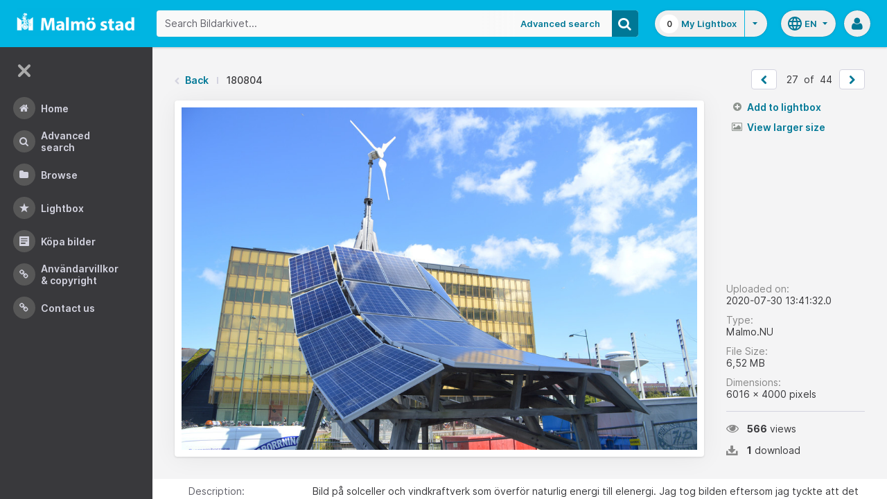

--- FILE ---
content_type: text/css;charset=UTF-8
request_url: https://bildarkivet.malmo.se/asset-bank/css-cached/N1809780698/css/mainBundle.css
body_size: 60181
content:
@charset "UTF-8";html{line-height:1.15;-webkit-text-size-adjust:100%;}body{margin:0;}main{display:block;}h1{font-size:2em;margin:0.67em 0;}hr{-webkit-box-sizing:content-box;box-sizing:content-box;height:0;overflow:visible;}pre{font-family:monospace, monospace;font-size:1em;line-height:1em;}a{background-color:transparent;}abbr[title]{border-bottom:none;text-decoration:underline;-webkit-text-decoration:underline dotted;text-decoration:underline dotted;}b, strong{font-weight:bolder;}code, kbd, samp{font-family:monospace, monospace;font-size:1em;}small{font-size:80%;}sub, sup{font-size:75%;line-height:0;position:relative;vertical-align:baseline;}sub{bottom:-0.25em;}sup{top:-0.5em;}img{border-style:none;}button, input, optgroup, select, textarea{font-family:inherit;font-size:100%;line-height:1.15;margin:0;}button, input{overflow:visible;}button, select{text-transform:none;}button, [type="button"], [type="reset"], [type="submit"]{-webkit-appearance:none;}button::-moz-focus-inner, [type="button"]::-moz-focus-inner, [type="reset"]::-moz-focus-inner, [type="submit"]::-moz-focus-inner{border-style:none;padding:0;}button:-moz-focusring, [type="button"]:-moz-focusring, [type="reset"]:-moz-focusring, [type="submit"]:-moz-focusring{outline:1px dotted ButtonText;}fieldset{padding:0.35em 0.75em 0.625em;}legend{-webkit-box-sizing:border-box;box-sizing:border-box;color:inherit;display:table;max-width:100%;padding:0;white-space:normal;}progress{vertical-align:baseline;}textarea{overflow:auto;}[type="checkbox"], [type="radio"]{-webkit-box-sizing:border-box;box-sizing:border-box;padding:0;}[type="number"]::-webkit-inner-spin-button, [type="number"]::-webkit-outer-spin-button{height:auto;}[type="search"]{-webkit-appearance:none;outline-offset:-2px;}[type="search"]::-webkit-search-decoration{-webkit-appearance:none;}::-webkit-file-upload-button{-webkit-appearance:none;font:inherit;}details{display:block;}summary{display:list-item;}template{display:none;}[hidden]{display:none;}.layout{display:-webkit-box;display:-ms-flexbox;display:flex;height:100vh;overflow:hidden;-webkit-box-orient:vertical;-webkit-box-direction:normal;-ms-flex-direction:column;flex-direction:column;}@media screen and (max-height:480px){.layout{display:block;height:auto;overflow:visible;}}.layout__header{-ms-flex-negative:0;flex-shrink:0;-webkit-box-flex:0;-ms-flex-positive:0;flex-grow:0;}@media only screen and (max-width:767px){.layout__header{z-index:110;}}.layout__content{display:-webkit-box;display:-ms-flexbox;display:flex;overflow-y:hidden;height:100%;position:relative;}.layout__nav{-ms-flex-negative:0;flex-shrink:0;height:100%;}@media only screen and (max-width:767px){.layout__nav{position:absolute;}}.modal-is-open .layout__nav, .modal-is-open .layout__header{z-index:0;}.layout__main{width:100%;-webkit-box-flex:1;-ms-flex-positive:1;flex-grow:1;overflow-y:auto;}.layout__main--has-lbStrip{margin-bottom:100px;}.layout__main__inner{padding-left:2rem;padding-right:2rem;padding-top:2rem;padding-bottom:2rem;max-width:1660px;margin-left:auto;margin-right:auto;}@media only screen and (max-width:430px){.layout__main__inner{padding-left:1rem;padding-right:1rem;padding-top:1rem;padding-bottom:1rem;}}.layout__skip{position:absolute;left:1rem;top:0;-webkit-transform:translateY(-100%);-ms-transform:translateY(-100%);transform:translateY(-100%);color:white;background:#17171c;padding:1rem;z-index:1000;}.layout__skip:focus{-webkit-transform:translateY(0);-ms-transform:translateY(0);transform:translateY(0);}.layout--full-size .layout__main__inner{max-width:none;}.layout--no-padding .layout__main__inner{padding:0;}.layout--no-lbStrip .layout__main--has-lbStrip{margin-bottom:0;}.layout--no-notifications .page-notification{display:none;}.layout--iframe .layout__main__inner{height:100%;min-height:100%;}@font-face{font-family:"Inter";font-style:normal;font-weight:300;font-display:swap;src:url("../../../fonts/inter/Inter-Light.woff2") format("woff2"), url("../../../fonts/inter/Inter-Light.woff") format("woff");}@font-face{font-family:"Inter";font-style:normal;font-weight:400;font-display:swap;src:url("../../../fonts/inter/Inter-Regular.woff2") format("woff2"), url("../../../fonts/inter/Inter-Regular.woff") format("woff");}@font-face{font-family:"Inter";font-style:italic;font-weight:400;font-display:swap;src:url("../../../fonts/inter/Inter-Italic.woff2") format("woff2"), url("../../../fonts/inter/Inter-Italic.woff") format("woff");}@font-face{font-family:"Inter";font-style:normal;font-weight:500;font-display:swap;src:url("../../../fonts/inter/Inter-Medium.woff2") format("woff2"), url("../../../fonts/inter/Inter-Medium.woff") format("woff");}@font-face{font-family:"Inter";font-style:italic;font-weight:500;font-display:swap;src:url("../../../fonts/inter/Inter-MediumItalic.woff2") format("woff2"), url("../../../fonts/inter/Inter-MediumItalic.woff") format("woff");}@font-face{font-family:"Inter";font-style:normal;font-weight:600;font-display:swap;src:url("../../../fonts/inter/Inter-SemiBold.woff2") format("woff2"), url("../../../fonts/inter/Inter-SemiBold.woff") format("woff");}@font-face{font-family:"Inter";font-style:italic;font-weight:600;font-display:swap;src:url("../../../fonts/inter/Inter-SemiBoldItalic.woff2") format("woff2"), url("../../../fonts/inter/Inter-SemiBoldItalic.woff") format("woff");}@font-face{font-family:"Inter";font-style:normal;font-weight:700;font-display:swap;src:url("../../../fonts/inter/Inter-Bold.woff2") format("woff2"), url("../../../fonts/inter/Inter-Bold.woff") format("woff");}html{font-size:100%;}body{font-family:Inter, -apple-system, BlinkMacSystemFont, Segoe UI, Roboto, Oxygen-Sans, Ubuntu, Cantarell, Helvetica Neue, sans-serif;font-size:0.875rem;line-height:1.4;color:#39393c;background-color:#fff;-webkit-font-smoothing:antialiased;-moz-osx-font-smoothing:grayscale;text-rendering:optimizeLegibility;}table{border-collapse:collapse;border-spacing:0;}p{margin-top:0.75rem;margin-bottom:0.75rem;}a{color:#17171c;font-weight:600;text-decoration:none;outline:none;}a:hover, a:hover > i{color:black;}label{font-weight:600;}.code{padding:0.75em;border:1px solid #d3d3df;background:#f4f4f5;margin-top:0.75em;margin-bottom:0.75em;width:auto;border-radius:4px;}.code, code{font-family:monospace, serif;}code, kbd{background:#f4f4f5;border-radius:4px;padding:3px;-webkit-box-shadow:0 0 1px #aaa;box-shadow:0 0 1px #aaa;}pre > code, pre > kbd{padding:0;-webkit-box-shadow:none;box-shadow:none;background:transparent;}label > p{display:inline;margin:0;padding:0;}h1{font-size:1.875rem;font-weight:500;line-height:1.25;margin-top:0;margin-bottom:1.5rem;}h2{font-size:1.25rem;font-weight:600;line-height:1.25;margin-top:1.5rem;margin-bottom:0.75rem;}h3{font-size:1rem;font-weight:700;line-height:1.25;margin-top:1.5rem;margin-bottom:0.5rem;}h4{font-size:0.875rem;font-weight:700;line-height:1.25;margin-top:1.5rem;margin-bottom:0.5rem;}ul{margin:0 0 0 1.2em;padding:0;}ul.unstyled{list-style:none;padding:0;margin:0;}ul.normal li{margin:0.2em 0;}ul.nav, ul.nav ul{list-style:none;margin:0;padding:0;}@media only screen and (max-width:1024px){ul.nav, ul.nav ul{width:auto;}}ul.nav li{width:100%;}ul.nav a{font-weight:600;display:block;padding:0.5em 0;line-height:1.33333333333333em;color:#666;}@media only screen and (max-width:1024px){ul.nav a{color:#a7a7a7;}}ul.nav a:hover{color:#333;}@media only screen and (max-width:1024px){ul.nav a:hover{color:#fff !important;}}ul.nav a.current, ul.nav a.current:hover{color:#333;}@media only screen and (max-width:1024px){ul.nav a.current, ul.nav a.current:hover{color:#fff !important;background:inherit !important;}}ul.nav li.subholder > a > i{float:right;color:#999;font-size:10px;vertical-align:baseline;line-height:1.6em;}ul.nav ul li a{padding-left:15px;font-weight:normal;}ul.nav li a.current{margin-left:-5px;padding-left:5px;}ul.nav ul li a.current{padding-left:20px;}.nav__menubar-top{position:absolute;left:0;top:0;max-height:40px;width:100%;-webkit-box-sizing:border-box;box-sizing:border-box;background:rgba(0, 0, 0, 0.5);}.nav__menubar-top a{color:#b2afac;}.nav__login-responsive{display:none;list-style:none;margin:-50px -20px 10px -20px;padding:0;background:rgba(0, 0, 0, 0.5);}.nav__login-responsive > li + li{border-top:1px solid #333;}.nav__login-responsive a{display:block;font-weight:normal;color:#b2afac;padding:10px 20px;}@media only screen and (max-width:1024px){.nav__login-responsive{display:block;}}html[dir="rtl"] ul.nav li.subholder > a > i{float:left;}input, textarea, select{line-height:22px;-webkit-box-sizing:border-box;box-sizing:border-box;}input[type="text"], input[type="search"], input[type="password"], input[type="email"], input[type="number"]{border:1px solid #d3d3df;-webkit-box-shadow:inset 0 -2px #d3d3df;box-shadow:inset 0 -2px #d3d3df;padding:11px;line-height:22px;width:100%;}input[type="hidden"]{padding:0;margin:0;}input#cancelButton{position:relative;top:-19px;margin-left:0;}input.flush{margin-left:0;}input.floated, button.floated{float:left;margin-right:5px;margin-top:5px;width:auto;}input[type="search"]{-webkit-appearance:textfield;}textarea{border:1px solid #d3d3df;-webkit-box-shadow:inset 0 -2px #d3d3df;box-shadow:inset 0 -2px #d3d3df;padding:11px;line-height:22px;width:100%;min-height:4em;}select{-webkit-appearance:none;-moz-appearance:none;border:1px solid #d3d3df;-webkit-box-shadow:inset 0 -2px #d3d3df;box-shadow:inset 0 -2px #d3d3df;padding:11px;line-height:22px;border-radius:0;padding-right:2rem;background-color:#fff;background-image:url("../../../images/standard/arrow/triangle_down.svg");background-position:right center;background-repeat:no-repeat;background-size:2rem 2rem;min-width:9rem;}select[multiple]{background:#fff;padding:0;width:100%;}select[multiple] > option{padding:5.5px 11px;}input[type="text"]::-webkit-input-placeholder, input[type="search"]::-webkit-input-placeholder, input[type="password"]::-webkit-input-placeholder, input[type="email"]::-webkit-input-placeholder, input[type="number"]::-webkit-input-placeholder, input[type="file"]::-webkit-input-placeholder, textarea::-webkit-input-placeholder, select::-webkit-input-placeholder{color:#62626a;}input[type="text"]::-moz-placeholder, input[type="search"]::-moz-placeholder, input[type="password"]::-moz-placeholder, input[type="email"]::-moz-placeholder, input[type="number"]::-moz-placeholder, input[type="file"]::-moz-placeholder, textarea::-moz-placeholder, select::-moz-placeholder{color:#62626a;}input[type="text"]:-ms-input-placeholder, input[type="search"]:-ms-input-placeholder, input[type="password"]:-ms-input-placeholder, input[type="email"]:-ms-input-placeholder, input[type="number"]:-ms-input-placeholder, input[type="file"]:-ms-input-placeholder, textarea:-ms-input-placeholder, select:-ms-input-placeholder{color:#62626a;}input[type="text"]:not(.pseudo-disabled):focus, input[type="search"]:not(.pseudo-disabled):focus, input[type="password"]:not(.pseudo-disabled):focus, input[type="email"]:not(.pseudo-disabled):focus, input[type="number"]:not(.pseudo-disabled):focus, input[type="file"]:not(.pseudo-disabled):focus, textarea:not(.pseudo-disabled):focus, select:not(.pseudo-disabled):focus{outline:0;border-color:#a6a6bf;border-bottom-color:#6b6b94;-webkit-box-shadow:inset 0 -2px #6b6b94, 0 0 15px rgba(0, 0, 0, 0.04);box-shadow:inset 0 -2px #6b6b94, 0 0 15px rgba(0, 0, 0, 0.04);}input[type="text"][disabled], input[type="text"].pseudo-disabled, input[type="search"][disabled], input[type="search"].pseudo-disabled, input[type="password"][disabled], input[type="password"].pseudo-disabled, input[type="email"][disabled], input[type="email"].pseudo-disabled, input[type="number"][disabled], input[type="number"].pseudo-disabled, input[type="file"][disabled], input[type="file"].pseudo-disabled, textarea[disabled], textarea.pseudo-disabled, select[disabled], select.pseudo-disabled{background-color:#f4f4f5;opacity:0.7;outline:0;}@media all and (-ms-high-contrast:none),(-ms-high-contrast:active){select{background:#fff;padding-right:11px;}input[type="text"], input[type="search"], input[type="password"], input[type="email"], input[type="number"]{height:46px;}}.form-group{margin-bottom:22px;display:-webkit-box;display:-ms-flexbox;display:flex;}@media only screen and (max-width:767px){.form-group{-webkit-box-orient:vertical;-webkit-box-direction:normal;-ms-flex-direction:column;flex-direction:column;}}.form-label{display:block;width:15%;min-width:100px;padding-top:11px;padding-right:11px;font-weight:bold;line-height:22px;}@media only screen and (max-width:767px){.form-label{padding-top:0;font-size:16px;}}.form-label.form-label--light{font-weight:normal;}.form-bulk-col{width:20%;padding-right:22px;}.form-bulk-col select{margin-bottom:11px;}.form-controls-value{padding-top:11px;}.form-controls{width:65%;}.form-controls label{display:block;}@media only screen and (max-width:767px){.form-controls label{font-size:16px;}}.form-controls input[type="text"], .form-controls input[type="search"], .form-controls input[type="password"], .form-controls input[type="email"], .form-controls input[type="number"], .form-controls textarea, .form-controls select, .form-controls .finput{max-width:500px;}.form-controls .form-controls__input-contained{max-width:100%;}.form-controls >:last-child{margin-bottom:0;}.form-full-field .form-group{-webkit-box-orient:vertical;-webkit-box-direction:normal;-ms-flex-direction:column;flex-direction:column;}.form-full-field .form-label{padding-top:0;margin-bottom:0.25em;}.form-full-field .form-label, .form-full-field .form-controls{width:100%;}.form-full-field .form-controls input[type="text"], .form-full-field .form-controls input[type="search"], .form-full-field .form-controls input[type="password"], .form-full-field .form-controls input[type="email"], .form-full-field .form-controls input[type="number"], .form-full-field .form-controls textarea, .form-full-field .form-controls select{width:100%;display:block;}.form-full-field .form-controls input[type="text"].email-prepend, .form-full-field .form-controls input[type="search"].email-prepend, .form-full-field .form-controls input[type="password"].email-prepend, .form-full-field .form-controls input[type="email"].email-prepend, .form-full-field .form-controls input[type="number"].email-prepend, .form-full-field .form-controls textarea.email-prepend, .form-full-field .form-controls select.email-prepend{display:inline-block;width:50%;text-align:right;}.toolbar .form-inline label{margin-right:0;}.toolbar .form-inline{margin:0;}.toolbar .form-inline input{margin-right:0;}.toolbar .form-inline .button{border-top-right-radius:4px;border-bottom-right-radius:4px;margin-right:0;}@media only screen and (max-width:767px){.form-label, .form-bulk-col, .form-controls{width:100%;display:block;margin-bottom:4px;}}@media only screen and (max-width:767px){.form-controls{margin-left:0;float:none;}.form-controls input[type="text"], .form-controls input[type="search"], .form-controls input[type="password"], .form-controls input[type="email"], .form-controls input[type="submit"], .form-controls input[type="number"], .form-controls textarea, .form-controls select{width:100%;max-width:100%;display:block;font-size:16px;}}.form-group--value .form-label{padding-top:0;}.form-actions{border-top:1px solid #d3d3df;padding:1.5em 0;overflow:hidden;margin-top:1.5em;}.form-actions--no-border{border-top:0;padding-top:0;}.form-actions .button, .form-actions .cancelLink, .form-actions .advanced{float:left;}.form-actions .floatRight{float:right;}.form-actions .cancelLink, .form-actions .advanced{margin:0.41666666666667em 0 0 1.5em;}.form-actions-flush{padding-bottom:0;}@media only screen and (max-width:430px){.form-actions{font-size:16px;}.form-actions .button, .form-actions .cancelLink, .form-actions .advanced{float:none;display:block;width:100%;margin:0;}.form-actions .cancelLink, .form-actions .advanced{margin-top:1em;text-align:center;border-left:0;padding-left:0;}}.form-label80 .form-label, .form-group.form-label80 .form-label{width:80px;}.form-label90 .form-label, .form-group.form-label90 .form-label{width:90px;}.form-label100 .form-label, .form-group.form-label100 .form-label{width:100px;}.form-label140 .form-label, .form-group.form-label140 .form-label{width:140px;}.form-label140 .form-input-fixed{width:9rem;}.form-group-stacked{-webkit-box-orient:vertical;-webkit-box-direction:normal;-ms-flex-direction:column;flex-direction:column;}.form-group-stacked .form-label{width:100%;padding-top:0;margin-bottom:0.25em;}.form-group-stacked .form-controls{width:100%;}.form-row__element{display:inline-block;margin-right:20px;}.form-row__element input[type="text"]{width:100px;}.help-inline, .help-block{color:#62626a;}@media only screen and (max-width:767px){.help-inline, .help-block{margin:0.45em 0 0.75em 0;display:block;font-size:16px;}}.help-inline{margin-left:5px;display:inline-block;}.help-block{display:block;margin:0.25em 0 0.75em 0;}.help-block >:first-child{margin-top:0;}.help-block >:last-child{margin-bottom:0;}.help-block.js-caps-warn{margin-top:0.5em;}.form-error{position:relative;margin-top:12px;}.form-error:empty{margin-top:0;}.form-error__message::before{content:"";display:block;position:absolute;top:-10px;left:0.5em;width:0;height:0;border-left:12px solid transparent;border-right:12px solid transparent;border-bottom:15px solid #fce4e4;}.form-error__message{width:auto;color:#aa3434;background:#fce4e4;border-radius:5px;display:inline-block;padding:0.5em 0.75em;}.form-error + .checkbox{margin-top:0.75em;}html[dir="rtl"] .form-error__message::before{right:0.5em;left:auto;}.form--login .form-label{display:none;}.form--login .form-controls{position:relative;}.form--login input[type="text"], .form--login input[type="password"]{background-color:rgba(255, 255, 255, 0.9);border:1px solid #d3d3df;padding-left:34px;-webkit-box-shadow:none;box-shadow:none;border-radius:4px;-webkit-transition:background-color 0.2s ease-out, -webkit-box-shadow 0.2s ease-out;transition:background-color 0.2s ease-out, -webkit-box-shadow 0.2s ease-out;transition:background-color 0.2s ease-out, box-shadow 0.2s ease-out;transition:background-color 0.2s ease-out, box-shadow 0.2s ease-out, -webkit-box-shadow 0.2s ease-out;-webkit-appearance:none;}.form--login input[type="text"]:focus, .form--login input[type="password"]:focus{background-color:white;outline:none;-webkit-box-shadow:0 0 18px rgba(0, 0, 0, 0.15);box-shadow:0 0 18px rgba(0, 0, 0, 0.15);border-bottom-color:#a6a6bf;}.form--login .field-icon{position:absolute;left:12px;top:50%;-webkit-transform:translateY(-50%);-ms-transform:translateY(-50%);transform:translateY(-50%);color:#62626a;font-size:18px;}.ie8 .form--login .form-label, .ie9 .form--login .form-label{display:block;}.captcha-image{width:100%;margin-bottom:0.5em;display:block;}.ace_editor{height:580px;width:100%;}pre.object-category{width:auto;display:inline;padding:0 2px 0 0;word-wrap:break-word;white-space:pre-wrap;font-family:inherit;}.object-category__wrap{display:inline-block;}.form-check-col--1 .chadio{width:90%;}.form-check-col--2 .chadio{width:50%;}.form-check-col--3 .chadio{width:30%;}.form-check-col--4 .chadio{width:25%;}.form-check-col--5 .chadio{width:20%;}.form-check-col--6 .chadio{width:10%;}.form-check-col table .chadio{width:100%;}.form-check-col{display:-webkit-box;display:-ms-flexbox;display:flex;}@media only screen and (max-width:767px){.form-check-col{display:block;}}@media only screen and (max-width:767px){.form-check-col .chadio{width:100%;}}.header-search-bar{background:#eee url("../../../images/standard/asset-bank/bg-tile.gif") 0 0 repeat;height:49px;overflow:hidden;display:none;}@media only screen and (max-width:767px){.header-search-bar{display:block;}.modal-open .header-search-bar{display:none;}}#navCol{width:140px;padding-right:25px;float:left;position:relative;}@media only screen and (max-width:1024px){#navCol{position:absolute;float:none;min-height:100%;padding:50px 20px 20px;-webkit-box-sizing:border-box;box-sizing:border-box;left:0;top:0;width:240px;background:#2e2e2e;color:#707070;-webkit-transition:all 0.5s;transition:all 0.5s;-webkit-transform:translateX(-250px);-ms-transform:translateX(-250px);transform:translateX(-250px);z-index:99999;}#navCol a > [class^="icon-"]{color:#b2afaf;}#navCol.is-open{display:block;-webkit-transform:translateX(0px);-ms-transform:translateX(0px);transform:translateX(0px);}.swipe--is-page-swiping #navCol{-webkit-transition:none;transition:none;-webkit-transform:translateX(-800px);-ms-transform:translateX(-800px);transform:translateX(-800px);}}@media only screen and (max-width:767px){#navCol{top:49px;}}html[dir="rtl"] #navCol{float:right;padding-right:0;padding-left:25px;}@media only screen and (max-width:1024px){html[dir="rtl"] #navCol{float:none;left:auto;right:0;padding-right:20px;padding-left:20px;-webkit-transform:translateX(100%);-ms-transform:translateX(100%);transform:translateX(100%);}html[dir="rtl"] #navCol.is-open{-webkit-transform:translateX(0px);-ms-transform:translateX(0px);transform:translateX(0px);}}@media only screen and (max-width:430px){.hero{background:#fff;height:auto !important;overflow:auto;}}@media only screen and (max-width:430px){.hero h1{font-size:25px;}}@media only screen and (max-width:430px){.hero-media{display:none;}}@media only screen and (max-width:767px){.hero-text{width:auto !important;line-height:1.7em !important;}}@media only screen and (max-width:430px){.hero-text{padding:0;border:0;margin:0 0 20px;width:auto;height:auto !important;}}@media only screen and (max-width:767px){.hero-text p{font-size:1.30em;}}@media only screen and (max-width:430px){.is-video .hero-text{border:0;}}.home-full-width{margin-top:0;background:#f9f9f9;}.home-full-width .header{margin-top:0;}.home-full-width .msg__wrapper{max-width:860px;position:absolute;left:70px;margin-top:10px;-webkit-transition:left cubic-bezier(0.12, 0.07, 0, 0.46) 0.2s;transition:left cubic-bezier(0.12, 0.07, 0, 0.46) 0.2s;z-index:999;}.home-full-width .clearing{background:#f9f9f9;}.home-search::before, .home-search::after{content:" ";display:table;}.home-search::after{clear:both;}.home-search__left, .home-search__right{float:left;}.home-search__left{width:80%;}.home-search__right{width:18%;margin-left:2%;padding-top:8px;}.home-classic .home-search__left{width:70%;}.home-classic .home-search__right{width:27%;margin-left:3%;padding-top:8px;}@media only screen and (max-width:767px){.home-classic .home-search__right, .home-search__right{display:none;}.home-classic .home-search__left, .home-search__left{width:100%;}}@media only screen and (max-width:767px){.newsPanel-wrap{width:100%;float:none;}}@media only screen and (max-width:767px){.newsPanel{float:none;}}@media only screen and (max-width:430px){.newsPanel{padding:0;border:none;}}@media only screen and (max-width:767px){.slideshowPanel-constrained{width:100%;float:none;}}@media only screen and (max-width:430px){.slideshowPanel-constrained{margin:0;}}.detail-page__top{padding-left:2rem;padding-right:2rem;padding-top:2rem;padding-bottom:2rem;background:#f4f4f5;}@media only screen and (max-width:430px){.detail-page__top{padding-left:1rem;padding-right:1rem;padding-top:1rem;padding-bottom:1rem;}}.detail-page__bottom{padding-left:2rem;padding-right:2rem;padding-top:2rem;padding-bottom:2rem;padding-top:0;}@media only screen and (max-width:430px){.detail-page__bottom{padding-left:1rem;padding-right:1rem;padding-top:1rem;padding-bottom:1rem;}}.detail-page__inner{max-width:1660px;margin-left:auto;margin-right:auto;}.detail-page .footer{padding-left:2rem;padding-right:2rem;}@media only screen and (max-width:430px){.detail-page .footer{padding-left:1rem;padding-right:1rem;}}.detail{display:-webkit-box;display:-ms-flexbox;display:flex;-webkit-box-pack:justify;-ms-flex-pack:justify;justify-content:space-between;}.detail > div:last-child{margin-bottom:0;}@media only screen and (max-width:767px){.detail{-webkit-box-orient:vertical;-webkit-box-direction:normal;-ms-flex-direction:column;flex-direction:column;}}.detail__preview{width:100%;min-width:1%;padding:0;border:10px solid #fff;border-radius:4px;background:#eeeef1;-webkit-box-shadow:0 1px 3px rgba(0, 0, 0, 0.13), 0 2px 35px rgba(0, 0, 0, 0.06);box-shadow:0 1px 3px rgba(0, 0, 0, 0.13), 0 2px 35px rgba(0, 0, 0, 0.06);-webkit-box-sizing:border-box;box-sizing:border-box;position:relative;display:-webkit-box;display:-ms-flexbox;display:flex;-webkit-box-pack:center;-ms-flex-pack:center;justify-content:center;-webkit-box-align:center;-ms-flex-align:center;align-items:center;}.detail__preview .detail__preview-wrap, .detail__preview a{max-width:calc(100% - 0.1px);-webkit-box-sizing:border-box;box-sizing:border-box;}.detail__preview .asset-thumbnail{max-width:100%;}.detail__preview .asset-thumbnail__image{max-height:650px;width:auto;max-width:100%;height:auto;margin:0 auto;padding:0;display:block;}@media only screen and (max-width:767px){.detail__preview{margin-bottom:1.5rem;}}.detail__preview--tall::before{min-height:650px;}.detail__preview--tall img{max-height:650px;}@media only screen and (max-width:767px){.detail__preview--tall::before{min-height:auto;}.detail__preview--tall img{max-height:550px;}}.detail__preview--medium::before{min-height:600px;}.detail__preview--medium img{max-height:600px;}@media only screen and (max-width:767px){.detail__preview--medium::before{min-height:auto;}.detail__preview--medium img{max-height:500px;}}.detail__sidebar{width:200px;-ms-flex-negative:0;flex-shrink:0;margin-bottom:1.5rem;margin-left:2rem;display:-webkit-box;display:-ms-flexbox;display:flex;-webkit-box-orient:vertical;-webkit-box-direction:normal;-ms-flex-direction:column;flex-direction:column;-webkit-box-pack:justify;-ms-flex-pack:justify;justify-content:space-between;}@media only screen and (max-width:767px){.detail__sidebar{width:100%;margin-left:0;min-height:auto;}}.detail__sidebar__block2 >:last-child{margin-bottom:0;}.detail--small .detail__preview{width:48%;min-height:270px;}.detail--small .detail__preview--stack{width:46%;width:calc(48% - 12px);}.detail--small .detail__sidebar{width:50%;margin-left:1.5rem;-webkit-box-orient:horizontal;-webkit-box-direction:reverse;-ms-flex-direction:row-reverse;flex-direction:row-reverse;}.detail--small .detail__sidebar__block1{width:50%;margin-left:1.5rem;}.detail--small .detail__sidebar__block2{width:50%;}@media only screen and (max-width:767px){.detail--small .detail__sidebar{-webkit-box-orient:vertical;-webkit-box-direction:normal;-ms-flex-direction:column;flex-direction:column;}.detail--small .detail__preview, .detail--small .detail__sidebar, .detail--small .detail__sidebar__block1, .detail--small .detail__sidebar__block2{width:100%;margin-left:0;}}.detail__file-icon{margin-top:0;width:0;height:0;}.detail__file-icon i{font-size:27px;background:#f5f5f5;float:left;padding:5px;margin-left:1px;position:absolute;top:1px;left:0;}.detail__preview--stack{-webkit-box-shadow:0 0 2px rgba(0, 0, 0, 0.15), 0 1px 2px rgba(0, 0, 0, 0.07), 6px -6px 0 #ddd, 12px -12px 0 #eee;box-shadow:0 0 2px rgba(0, 0, 0, 0.15), 0 1px 2px rgba(0, 0, 0, 0.07), 6px -6px 0 #ddd, 12px -12px 0 #eee;margin-top:12px;margin-right:12px;}.detail__preview--stack .asset-thumbnail__icon{top:2%;right:3%;left:auto;-webkit-transform:none;-ms-transform:none;transform:none;opacity:1;}.detail__asset-overlay{position:relative;display:block;}.detail__asset-overlay:hover{cursor:pointer;}.detail__asset-overlay > .asset-thumbnail{vertical-align:top;}.detail__asset-overlay::before{content:"";height:100%;width:100%;display:inline-block;position:absolute;background:rgba(0, 0, 0, 0.2);}.detail__asset-overlay::after{content:"\e00f";font-family:"ab-icons";font-size:40px;color:#fff;position:absolute;left:50%;top:50%;margin-left:-20px;margin-top:-20px;}.detail__asset-overlay::before, .detail__asset-overlay::after{opacity:0;-webkit-transition:opacity 0.2s ease;transition:opacity 0.2s ease;z-index:5;}.detail__asset-overlay.is-ready:hover::before, .detail__asset-overlay.is-ready:hover::after{opacity:1;}.detail__asset-overlay--file{width:100%;}.detail__asset-overlay--file .detail__icon-holder{display:table;margin:0 auto;}.detail__preview-generated{display:-webkit-box;display:-ms-flexbox;display:flex;-webkit-box-align:center;-ms-flex-align:center;align-items:center;-webkit-box-pack:center;-ms-flex-pack:center;justify-content:center;-webkit-box-orient:vertical;-webkit-box-direction:normal;-ms-flex-direction:column;flex-direction:column;width:24rem;height:24rem;margin:1.5rem;border-radius:100%;background:rgba(0, 0, 0, 0.05);color:#39393c;}.actions-list{width:auto;list-style:none;margin:0 0 0 0;padding:0;clear:left;}.actions-list + .actions-list{margin-top:15px;}@media only screen and (max-width:767px){.actions-list::before, .actions-list::after{content:" ";display:table;}.actions-list::after{clear:both;}.actions-list > li{float:left;margin-right:10px;border:none;}.actions-list > li .button{width:auto;}}.actions-list--buttons > li{margin-bottom:8px;}.actions-list--buttons .button{width:100%;}.actions-list--buttons .button i{display:inline-block;width:15px;text-align:center;margin-right:5px;}.actions-list--links{margin-bottom:20px;}.actions-list--links > li{margin-bottom:10px;}.actions-list--links > li.text{line-height:1.3em;}.actions-list--links > li.border{border-top:1px solid #d3d3df;}.actions-list--links > li.link{font-size:90%;}@media only screen and (max-width:767px){.actions-list--links > li{margin-right:20px;border:none !important;}}.actions-list__link{display:block;padding-left:30px;position:relative;}.actions-list__link::first-letter{text-transform:uppercase;}.actions-list__link i{position:absolute;left:8px;top:2px;width:15px;text-align:center;}@media only screen and (max-width:767px){.actions-list__link{padding-left:25px;}.actions-list__link i{left:0;}}.actions-list__form.is-loading{cursor:wait;}.actions-list__form.is-loading .actions-list__link{pointer-events:none;opacity:0.5;}.detail__sidebar--inline{float:none;width:100%;margin-left:0;}.detail__sidebar--inline .actions-list > li{float:left;margin-right:10px;border:none;}.detail__sidebar--inline .actions-list--links > li{margin-right:20px;font-size:100%;}@media only screen and (max-width:430px){.detail__sidebar--inline .actions-list > li, .actions-list > li{float:none;margin-right:0;}.detail__sidebar--inline .actions-list > li .button, .actions-list > li .button{width:100%;}}.fb-like{margin-bottom:1.5rem;}.largeViewEnabled div.head{border-top:0;}.article p.feedbackLink{float:none;margin:1em 0;}html[dir="rtl"] .detail__sidebar, html[dir="rtl"] .detail--small .detail__sidebar__block1{margin-left:0;margin-right:1.5rem;}html[dir="rtl"] .detail__sidebar--inline .actions-list > li{float:right;white-space:nowrap;}html[dir="rtl"] .actions-list--buttons .button i{margin-left:5px;}html[dir="rtl"] .actions-list__link{padding-left:0;padding-right:30px;}html[dir="rtl"] .actions-list__link i{right:8px;left:auto;}@media only screen and (max-width:767px){html[dir="rtl"] .actions-list__link{padding-left:0;padding-right:25px;}html[dir="rtl"] .actions-list__link i{right:0;left:auto;}}input#printButton{display:none;float:right;margin-bottom:1em;margin-right:10px;}input#closeButton{display:none;float:right;margin-bottom:1em;}h1.underline, h2.underline{padding-bottom:0.5rem;}h3 a.right-link{float:right;}h2.light{font-weight:normal;font-size:140%;}a.image img{border:1px solid #ccc;}img.icon{border:0;}a.image:hover img, * html a.image:hover{border-color:#999;}.required{color:#f00;font-weight:bold;font-size:17px;line-height:16px;vertical-align:middle;}.required--completeness{font-size:13px;vertical-align:top;}span.quotemark{color:#666;font-size:1.3em;font-wieght:bold;font-family:georgia serif;height:12px;line-height:12px;}div#loading{background:url(../../../css/images/standard/misc/loading.gif) top center no-repeat;padding-top:40px;font-style:italic;text-align:center;}div.head{padding:1em 0;margin-bottom:1.5em;border:1px solid #d3d3df;border-width:1px 0;}div.head.tabsAbove{border-top:0;padding-top:0;}a.editLink{color:red;}a.addLink{background:url(../../../images/standard/icon/add_circle.gif) left center no-repeat;padding-left:18px;}a.empty{background:url(../../../images/standard/icon/bin.gif) left center no-repeat;padding-left:12px;}div.horizontalScroll{width:100%;overflow-x:auto;}.well{padding:1.5em;background:#f5f5f5;border:1px solid #ccc;border-radius:4px;}.well-thin-bottom{padding-bottom:0;}.well >:first-child{margin-top:0;}div.can-drag-drop-upload, .can-drag-drop-upload{display:none;}p.message{border:1px dashed #bbb;background:#eee;padding:1em;font-weight:bold;margin:1em 0;}div.highlight{border:1px solid #aaa;background-color:#eee;margin:0.5em 0;padding:0.5em;}.warningInline, .errorInline, .infoInline, .confirmInline, .loadInline{background:url(../../../images/standard/icon/alert.png) left 3px no-repeat;padding-left:19px;line-height:24px;}.infoInline{background:url(../../../images/standard/icon/info_inline.png) left 4px no-repeat;}.confirmInline{background:url(../../../images/standard/icon/tick.png) left 4px no-repeat;}.errorInline{background:url(../../../images/standard/icon/cross.png) left 4px no-repeat;padding-left:21px;}.loadInline{background:none;line-height:24px;}.close-link{float:right;font-size:13px;text-decoration:none !important;cursor:pointer;}.status{padding-left:20px;}.status-wait{color:#666;background:url("../../../images/standard/icon/clock.png") left center no-repeat;font-style:italic;}.status-success{color:#4B7F1F;background:url("../../../images/standard/icon/tick.png") left center no-repeat;}.status-fail{color:#8F1111;background:url("../../../images/standard/icon/cross.png") left center no-repeat;}.status-warning{color:#9B6A1A;background:url("../../../images/standard/icon/alert.png") left center no-repeat;}.headerAndLinks{margin-top:0.75em;margin-bottom:0.75em;}.headerAndLinks::before, .headerAndLinks::after{content:" ";display:table;}.headerAndLinks::after{clear:both;}.headerAndLinks > h3{margin-top:0;white-space:nowrap;}.headerAndLinks-separator{background:#eee;color:#666;border-top:1px solid #ccc;margin-top:1.5em;padding:0.75em;}html[dir="rtl"] .headerAndLinks > h3{float:right;}.ie7 #lightboxPage div.toolbar{width:100%;float:left;}.ie7 #lightboxPage div.toolbar .button{margin-top:5px;padding:5px;}#pickerHolder{display:none;}#colorPicker{float:left;width:195px;padding:10px 15px;background:#eee;border:1px solid #aaa;margin-bottom:10px;}a.pickerLink{float:left;margin-top:8px;}a.closePicker{float:left;display:block;padding:5px 5px 5px 24px;background:#555 url(../../../images/standard/icon/close.gif) 5px center no-repeat;color:#fff;width:40px;position:relative;left:-69px;}.farbtastic{position:relative;}.farbtastic *{position:absolute;cursor:crosshair;}.farbtastic, .farbtastic .wheel{width:195px;height:195px;}.farbtastic .color, .farbtastic .overlay{top:47px;left:47px;width:101px;height:101px;}.farbtastic .wheel{background:url(../../../tools/colorpicker/wheel.png) no-repeat;width:195px;height:195px;}.farbtastic .overlay{background:url(../../../tools/colorpicker/mask.png) no-repeat;}.farbtastic .marker{width:17px;height:17px;margin:-8px 0 0 -8px;overflow:hidden;background:url(../../../tools/colorpicker/marker.png) no-repeat;}.clearedContainer{overflow:hidden;zoom:1;}div.leftShadow{background:url(../../../images/standard/misc/drop_left.gif) bottom left no-repeat;height:1%;}div.rightShadow{background:url(../../../images/standard/misc/drop_right.gif) bottom right no-repeat;padding-bottom:12px;}#conditionsPopup, #help, #popup, .popup, body.popup{padding:10px;margin:0;background:#fff;min-width:10px;height:90%;}body.popup{padding:20px;margin:0;position:relative;overflow:auto;}body.popup #mainCol{margin-left:0;}.popup.enableTopPanel{padding-top:40px;}.popup .topPanel{position:fixed;top:0;left:0;width:100%;-webkit-box-sizing:border-box;box-sizing:border-box;padding:5px 20px;background:#444;border-bottom:1px solid #aaa;z-index:99;}.topPanel a{color:#fff;}.topPanel a [class^="icon-"]{color:#cfcfcf;}div.copy h2{margin:0 0 0.8em 0;padding:0.5em;}div.copy h3, div.copy h4{margin:1.2em 0.5em 0.8em 0.5em;}div.copy p{margin-left:1em;}div.copy ul{margin-left:2.5em;padding-left:0;}div.copy p.note{font-style:italic;}div.copy li{margin-bottom:0.5em;}div.copy code{font-size:120%;color:#333;}div.copy code.searchString{border:1px solid #aaa;padding:1px 5px;}.popup div.copy table, .popup div.copy p, #popup div.copy table, #popup div.copy p{margin:0 0.5em;width:none;}.popup div.copy table .thumb, #popup div.copy table .thumb{text-align:center;position:relative;display:block;}.popup div.copy table .thumb img, #popup div.copy table .thumb img{display:block;margin:auto;}.popup div.copy table .loading, #popup div.copy table .loading{position:absolute;top:50%;left:50%;margin:-8px 0 0 -8px;}#ftpHelp{display:block;}#expandLink{display:none;}#collapseLink{display:none;}.expand{padding-left:13px;background:url(../../../images/standard/arrow/arrow.gif) center left no-repeat;background-position:left center;background-repeat:no-repeat;height:1%;}.expand.collapse{padding-left:13px;background:url(../../../images/standard/arrow/nav_down_arrow.gif) center left no-repeat;}.expand.collapse_up{padding-left:13px;background-image:url(../../../images/standard/arrow/nav_up_arrow.gif);background-position:left 4px;background-repeat:no-repeat;}.expand.white{background:url(../../../images/standard/arrow/arrow_white.gif) left center no-repeat;color:#fff;}.expand.collapse.white{background-image:url(../../../images/standard/arrow/down_arrow_white.gif);background-position:left 4px;background-repeat:no-repeat;color:#fff;}.expand.white_small{background-image:url(../../../images/standard/arrow/expand_small_white.png);color:#fff;}.expand.collapse_up.white_small{background-image:url(../../../images/standard/arrow/expand_small_white_up.png);color:#fff;}span.editSpan{padding-right:5px;display:inline;}span.editSpan:hover, span.editSpan:hover p{background:#efefef !important;}img.editImg{border:0;position:relative;top:1px;right:-5px;}ul.nav a.editLink{display:inline;padding:0;}#header img.editImg{float:none;margin-top:0;}#qsPanel img.editImg{position:static;float:right;margin-right:2px;}#qsPanel label img.editImg{float:none;}.formHelp{padding-left:10px;}.formHelp-multiline{width:380px;display:inline-block;vertical-align:top;}table.standard{margin:1em 0;}table.standard th, table.standard td{padding:0.4em 1.5em 0.4em 0;text-align:left;vertical-align:top;}table.standard thead th{vertical-align:bottom;}table.list{margin:1em 0;border-collapse:collapse;}table.list thead, table.list tr{border-bottom:1px solid #d3d3df;}table.list th, table.list td{padding:0.5rem 1.5rem 0.5rem 0;text-align:left;vertical-align:top;line-height:1.33333333333333em;}table.list--vcentered th, table.list--vcentered td{vertical-align:middle;}table.list tbody tr:nth-child(odd){background-color:#f9f9f9;}table.list--centered td{vertical-align:middle;}table.list--fullwidth{width:100%;}table.list tbody tr.success, table.list tbody th.success, table.list tbody tr.success:nth-child(odd) td, table.list tbody tr.success:nth-child(odd) th, .success{background-color:#e9f9d0 !important;color:#5d843b;}tr.success a, th.success a, .success a > [class^="icon-"]{color:#5d843b;}tr.success:hover, th.success:hover, table.highlight tr.success:hover td, table.highlight tr.success:hover td{background-color:#d4f3a3 !important;color:#5d843b;}table.list tbody tr.fail:nth-child(odd) td, table.list tbody tr.fail:nth-child(odd) th, .fail{background-color:#fce4e4 !important;color:#aa3434;}tr.fail a, th.fail a, .fail a > [class^="icon-"]{color:#aa3434;}table.list tbody tr.notify, table.list tbody th.notify, table.list tbody tr.notify:nth-child(odd) td, table.list tbody tr.notify:nth-child(odd) th, .notify{background-color:#FDFECD;color:#9B6A1A;}tr.notify a, th.notify a, .notify a > [class^="icon-"]{color:#9B6A1A;}tr.notify:hover, th.notify:hover, table.highlight tr.notify:hover td, table.highlight tr.notify:hover td{background-color:#f8fa8f !important;color:#9B6A1A;}table.list thead th{vertical-align:bottom;border-top:0;}.list .action{min-width:60px;padding-right:15px;}.list .action--no-padding{padding-top:0;padding-bottom:0;padding-right:0;}table.list td.item-path{min-width:160px;padding-right:1em;}table.list td.item-name{max-width:110px;padding-right:0;}table.list td.item-name--long{max-width:none;}table.list td.item-run-now{width:70px;}table.list th.width150, table.list td.width150{width:150px;}table.highlight tr:hover td, table.highlight tr:hover td{background-color:#f3f3f3 !important;}table.list table td{border:0;padding:0 0.5em 0.2em 0;}table.list tr.spacer td{background:#fff !important;height:2em;}table tr.spacer-padded td{padding:10px 0;border-bottom:1px solid #ccc;}table.list tbody tr.list__total-row{border-bottom:0;background:transparent;}tr.list__total-row td, tr.list__total-row th{font-weight:700;padding-top:1rem;padding-bottom:1rem;}table.list td.list__column, table.list th.list__column{padding-left:0.75rem;text-align:right;background:#eeeef1;}table.list td.list__column + td, table.list td.list__column + th, table.list th.list__column + td, table.list th.list__column + th{padding-left:0.75rem;}table.list th.list__column{border-radius:4px 4px 0 0;}table.list tr:last-child td.list__column{border-radius:0 0 4px 4px;}.spinner .buttons, .spinner a, .spinner input{float:left;}.spinner a{width:19px;height:12px;background:#aaa;display:block;border-radius:0 6px 0 0;}.spinner a i{line-height:12px;}.spinner a:hover{background:#999;}.spinner a.down{clear:left;border-top:1px solid #ccc;border-radius:0 0 6px 0;}.spinner input{height:13px;}.spinner a{line-height:8px;}.spinner a i{font-size:7px;color:#fff;margin:0 0 0 5px;position:relative;}.spinner a.down i{top:-1px;}.ie7 .spinner a i{top:1px;}.thumbScroll-wrap{overflow-x:auto;overflow-y:visible;}.ie7 .thumbScroll-wrap{position:relative;}.thumbScroll{height:110px;padding:0;margin:0;float:left;white-space:nowrap;list-style:none;}.thumbScroll > li{display:inline-block;margin-right:10px;font-weight:normal;position:relative;}.ie7 .thumbScroll > li{zoom:1;display:inline;}.thumbScroll .asset-thumbnail > img{height:90px;border:0;display:block;}.thumbScroll a.remove-item{display:none;position:absolute;top:0;right:0;width:15px;height:14px;line-height:14px;text-align:center;font-size:14px;background:#000;color:#fff;opacity:0.6;}.thumbScroll a.remove-item:hover{text-decoration:none;opacity:1;}.thumbScroll li:hover a.remove-item{display:block;}div.pageWrapper.has-lbStrip{margin-bottom:100px;}.lbStrip{position:fixed;bottom:0;z-index:100;width:96%;background:#f4f4f5;border-top:1px solid #d3d3df;-webkit-box-shadow:0 0 25px rgba(0, 0, 0, 0.2);box-shadow:0 0 25px rgba(0, 0, 0, 0.2);padding:0.75rem 2%;}.lbStrip-controls{float:left;width:18%;}.lbStrip-thumbs{width:78%;margin-left:20%;}.lbToggle{display:block;margin-top:4px;overflow:hidden;cursor:pointer;}.lbStrip-empty{font-size:2em;line-height:98px;padding:0 1em;border:1px solid #d3d3df;background:#dfdfe2;zoom:1;filter:alpha(opacity=50);opacity:0.3;border-radius:4px;-webkit-box-shadow:inset 0 0 20px rgba(0, 0, 0, 0.08);box-shadow:inset 0 0 20px rgba(0, 0, 0, 0.08);}.js-dragArea{height:100%;width:100%;-webkit-box-sizing:border-box;box-sizing:border-box;top:0;left:0;position:absolute;display:none;border:5px dashed #ccc;border:5px dashed rgba(0, 0, 0, 0.17);text-align:center;z-index:99;background:transparent;background:rgba(240, 240, 240, 0.8);filter:progid:DXImageTransform.Microsoft.gradient(startColorstr=#90f0f0f0,endColorstr=#90f0f0f0);}.js-draggable{z-index:2;}.js-lightbox-draggable-asset{width:auto;padding:10px;border-radius:4px;background-color:#eee;border:1px solid #d3d3df;z-index:999;margin:0;line-height:0;}.js-lightbox-draggable-asset > img{max-width:200px;}.js-draggable-to-lightbox li:hover{cursor:move;}.ui-autocomplete{font-family:"Helvetica Neue", Helvetica, Arial, sans-serif !important;z-index:10000 !important;}.ui-autocomplete a{font-weight:normal;}p.selectAllNone{overflow:hidden;}p.selectAllNone a, p.selectAllNone span{float:left;display:block;padding:2px 0;}p.selectAllNone a.all, p.selectAllNone span.all, p.selectAllNone a.none, p.selectAllNone span.none{padding-left:5px;padding-right:5px;}p.selectAllNone .none{display:none;}.arrow-right{width:0;height:0;border-top:5px solid transparent;border-bottom:5px solid transparent;border-left:5px solid #aaa;display:inline-block;margin-right:5px;}.is-open .arrow-right{-webkit-transform:rotate(90deg);-ms-transform:rotate(90deg);transform:rotate(90deg);-webkit-transition:all 0.1s ease-out;transition:all 0.1s ease-out;}table.wideTable, table.wideTable.report{width:2000px;}div{margin:0;padding:0;}body{min-width:770px;position:relative;min-height:100vh;-ms-overflow-style:-ms-autohiding-scrollbar;}.pageWrapper{max-width:1200px;min-width:810px;margin:0 auto;padding:0 3.5%;height:1%;}.is-wide .pageWrapper{max-width:1260px;}.full-width .pageWrapper{max-width:1660px;padding-top:30px;}.full-width #content{padding-right:0;}.full-width #mainCol{margin-right:0;}.nav-expanded .pageWrapper{padding-left:240px;max-width:1400px;}@media only screen and (max-width:767px){.nav-expanded .pageWrapper{padding-left:215px;}}@media only screen and (max-width:1024px){.nav-expanded .pageWrapper{padding-top:98px;}}@media only screen and (max-width:600px){.nav-expanded .pageWrapper{padding-left:85px;}}@media only screen and (max-width:430px){.nav-expanded .pageWrapper{padding-top:30px;}}.nav-expanded .full-width .pageWrapper{padding-left:240px;max-width:1660px;}@media only screen and (max-width:767px){.nav-expanded .full-width .pageWrapper{padding-left:220px;}}@media only screen and (max-width:600px){.nav-expanded .full-width .pageWrapper{padding-left:85px;}}.nav-expanded .home-full-width .pageWrapper{padding-left:140px;}@media only screen and (max-width:767px){.nav-expanded .home-full-width .pageWrapper{padding-left:130px;}}@media only screen and (max-width:600px){.nav-expanded .home-full-width .pageWrapper{padding-left:0;}}.nav-expanded .home-full-width .msg__wrapper{left:210px;}#content{padding-right:165px;}#mainCol{margin-right:-165px;float:right;width:100%;}html[dir="rtl"] #content{padding-left:165px;padding-right:0;}html[dir="rtl"] #mainCol{margin-left:-165px;margin-right:0;float:left;}#customContent #rightCol{float:right;width:284px;}#extraContentCol.narrow{margin-right:309px;}#header{background:#ccc;height:100px;margin-bottom:24px;}#header .pageWrapper{display:-webkit-box;display:-ms-flexbox;display:flex;height:100%;}#header .pageWrapper .logo-link{display:-webkit-box;display:-ms-flexbox;display:flex;height:100%;-webkit-box-align:center;-ms-flex-align:center;align-items:center;}#header .pageWrapper .headerContent{margin-left:auto;text-align:right;}#hLinks{float:right;margin:12px 0;}#header form{float:right;clear:right;min-width:204px;position:relative;z-index:1;}@media only screen and (max-width:767px){#help #searchKeywords{width:100%;}}#header div.headerContent .button.flush{min-width:30px;padding:5px 5px;}#header form .button > [class^="icon-"], #help .button > [class^="icon-"]{font-size:12px;}#googleSearchForm{float:right;}@media only screen and (max-width:767px){#googleSearchForm{position:relative;float:none;margin:0 0 10px 0;width:100%;}}html[dir="rtl"] #header .headerContent{margin-left:0;margin-right:auto;text-align:left;}html[dir="rtl"] #header form{float:left;}html[dir="rtl"] #hLinks{float:none;}html[dir="rtl"] #hLinks > li{margin-right:8px;margin-left:0;padding-right:8px;padding-left:0;}#footer{background-color:#fff;color:#999;margin:2em 0 2em 165px;clear:both;border-top:1px solid #d3d3df;padding:12px 0;font-size:90%;}#footer a{font-weight:normal;}html[dir="rtl"] #footer{margin:2em 165px 2em 0;}#loginPage, #registrationPage{background:#ddd;background-size:cover;}#loginPage div.leftShadow{width:400px;margin:50px auto 0 auto;}div.loginForm{padding:0 25px 18px 25px;}div.loginContentPanel{padding:10px 25px;}ul.assetList{list-style:none;padding:0;margin:1em 0;overflow:hidden;height:1%;}ul.assetList > li{clear:left;margin:0 0 1em 0;border:1px solid #bbb;padding:1em;overflow:hidden;height:1%;background-color:#fff;}ul.assetList > li.selected{background-color:#f1f1f1;}ul.assetList li table{width:100%;}ul.assetList li table td{vertical-align:top;padding-right:1em;}ul.assetList li table ul.attributeList{margin:0;}ul.assetList li table td.image{width:140px;}ul.assetList li table td.image img{display:block;}ul.assetList td.copyAction{visibility:hidden;}.js ul.assetList td.copyAction{vertical-align:middle;padding-left:80px;visibility:visible;width:230px;}.js ul.assetList .first td.copyAction{background:url(../../../images/standard/misc/curly_bracket.png) 20px center no-repeat;}ul.assetList label.selector{float:right;margin:0;text-align:right;}ul.assetList label.selector input{float:none;margin:0;vertical-align:text-top;}div.imageHolder{float:left;margin:0 1em 0 0;padding:0;min-width:140px;text-align:center;}ul.assetList h3{margin:0 0 0.5em 0;}ul.assetList p.action{float:right;text-align:right;}ul.assetList p.action a{display:block;width:130px;height:30px;background:url(../../../images/standard/icon/folder_grey.gif) bottom right no-repeat;}ul.assetList p.action a.in:hover, ul.results p.action a.in{text-decoration:none;color:#666;cursor:text;}ul.assetList p.action a.add{background-image:url(../../../images/standard/icon/folder.gif);}div.approvalMessageBox{font-family:Georgia, serif;overflow:hidden;margin:10px 0 10px;position:relative;clear:both;}div.approvalMessageBoxInner{border:1px solid #e8e8e8;float:left;background:#e8e8e8 url(../../../images/standard/misc/quote_bg.png) top left repeat-x;position:relative;left:15px;max-width:90%;border-radius:8px;}span.quoteTail{background:url(../../../images/standard/misc/quote_tail.png) top left no-repeat;display:block;width:16px;height:14px;position:absolute;top:15px;left:0;}span.messageContent{font-size:13px;font-style:italic;float:left;padding:12px 45px 10px;line-height:1.3;}span.quoteLeft{top:5px;left:20px;}span.quoteRight{bottom:5px;right:20px;}span.quote{font-weight:bold;font-size:23px;position:absolute;}.attributes{list-style:none;margin:0;padding:0;}.attributes > li{line-height:1.2;margin-bottom:4px;}#lightboxPage div.buttons{float:right;margin-top:10px;}#lightboxPage h2.section{clear:left;}table.lightboxList{width:100%;border:1px solid #ccc;margin-bottom:1em;margin-top:1.5em;}table.lightboxList th, table.lightboxList td{padding:0.5em 1em;text-align:left;}table.lightboxList td.checkCol, table.lightboxList th.checkCol{width:50px;padding:0;}table.lightboxList th.checkCol.minimal{width:20px;}table.lightboxList td.checkCol.minimal{padding:0;}table.lightboxList td.checkCol label{display:block;padding:20px 0;text-align:center;}table tr.is-selected{background-color:#D0F2D3;}table.lightboxList .compact th, table.lightboxList .compact td{padding:0.3em 1em;table-layout:fixed;word-break:break-all;word-wrap:break-word;min-width:50px;}table.lightboxList th, table.lightboxList thead tr.even th{background:#aaa !important;color:#fff;}table.lightboxList td.action a{font-weight:normal;height:1%;}table.lightboxList th.action, table.lightboxList td.action{width:190px;}table.lightboxList .compact td.action a{margin-right:0.8em;float:left;}table.lightboxList .compact th.action, table.lightboxList .compact td.action{word-break:normal;word-wrap:normal;}.lightboxList__thumb, .lightboxList__icon{width:50px;height:50px;text-align:center;position:relative;}.lightboxList__icon{background:#f4f4f5;}.lightboxList__media-icon{position:absolute;display:block;top:50%;left:50%;width:40px;height:40px;margin-top:-20px;margin-left:-20px;opacity:0.8;}.lightboxList__thumb img.image, .lightboxList__thumb img.icon{max-width:60px;max-height:60px;display:block;margin:auto;}table.lightboxList td.action span.added{background:url(../../../images/standard/icon/tick.gif) left center no-repeat;color:#666;}table.lightboxList td.action a.in{background:url(../../../images/standard/icon/tick.gif) left center no-repeat;color:#666;}table.lightboxList td.action a.in:hover{text-decoration:none;cursor:text;}table.lightboxList td.action span.view{padding-right:12px;background:url(../../../images/standard/icon/small_arrow_disabled.gif) left center no-repeat;}table.lightboxList td.action a.add, table.lightboxList td.action a.remove{display:none;}table.lightboxList td a img{border:0;}table.lightboxList--centered td{vertical-align:middle;}table.lightboxList a.thumb, ul.lightbox a.thumb{zoom:1;display:block;}table.lightboxList a.thumb:hover, ul.lightbox a.thumb:hover{text-decoration:none;}table.lightboxList span.loading, ul.lightbox span.loading, .thumbScroll span.loading{width:100%;border:0;position:relative;float:left;display:none;}table.lightboxList span.loading img, ul.lightbox span.loading img, .thumbScroll span.loading img{border:0;position:absolute;top:-30px;left:45%;opacity:0.6;}.hoverPreviewContainer{z-index:2000;position:absolute;display:block;background-color:transparent;cursor:pointer;-webkit-box-shadow:0 0 5px 0 #666;box-shadow:0 0 5px 0 #666;}.popup .hoverPreviewContainer, #popup .hoverPreviewContainer{margin-bottom:10px;margin-right:10px;}.hoverPreview img, .hoverPreview video{display:block;height:auto;width:auto;max-height:370px;max-width:420px;}.hoverPreviewContainer > .previewAttributes{background:#fff;padding:1em;text-align:center;height:auto;overflow:hidden;}.hoverPreviewContainer > .previewAttributes ul{margin:0;}.control-panel{display:block;border:1px solid #888;margin-bottom:2em;}.control-panel__header{padding:0.5em 15px;background-color:#888;color:#fff;font-size:1.2em;font-weight:bold;}.control-panel__header span{font-weight:normal;}.control-panel__header__link{color:#fff;float:right;margin-left:20px;font-size:14px;}.control-panel__header__link > [class^="icon-"]{color:#eee;}.control-panel__header__link:hover{color:#fff;}.control-panel__header__link:hover > [class^="icon-"]{color:#fff;}#controlInner{overflow:hidden;height:1%;padding:0 15px 15px 15px;background:#eee;}#controlInner form{overflow:hidden;height:1%;}#controlPanel fieldset{border:0;padding:0;}#layoutSelector{margin-bottom:1em;}#layoutSelector h3 span{font-weight:normal;font-size:0.9em;}#layoutList{overflow:hidden;height:1%;list-style:none;margin:0;padding:0 0 0 1px;}#layoutList li{float:left;padding-bottom:1em;width:265px;}#layoutList label{float:left;width:140px;height:40px;margin-right:1em;padding:8px 8px 8px 50px;line-height:1.2em;background:#dfdfdf url(../../../images/standard/icon/contact1.gif) 10px center no-repeat;border:2px solid #bbb;color:#555;border-radius:5px;}#layoutList label.layoutRotate{background-image:url(../../../images/standard/icon/contact_rotate.gif);}#layoutList label.layout2{background-image:url(../../../images/standard/icon/contact2.gif);}#layoutList label.layout4{background-image:url(../../../images/standard/icon/contact4.gif);}#layoutList label.layout8{background-image:url(../../../images/standard/icon/contact8.gif);}#layoutList label.layout10{background-image:url(../../../images/standard/icon/contact10.gif);}#layoutList label.layout12{background-image:url(../../../images/standard/icon/contact12.gif);}#layoutList label.layout16{background-image:url(../../../images/standard/icon/contact16.gif);}#layoutList label.layout20{background-image:url(../../../images/standard/icon/contact20.gif);}#layoutList input{float:left;margin:0 0.8em 0 0;position:relative;top:20px;}#layoutList label:hover, #layoutList li.selected label{border-color:#333;background-color:#cfcfcf;color:#222;}#layoutList label:hover{cursor:pointer;}#changeAttributes{overflow:hidden;height:1%;padding:0 0 1em 0;}#changeAttributes label{width:15em;float:left;margin-right:1em;}#changeAttributes label:hover{color:#111;}#changeAttributes p.note{clear:left;line-height:1.8em;margin:0;}body#slideshow{background:#000;height:94%;padding:2% 0 0 0;}body#slideshow .leftShadow, body#slideshow .rightShadow{background:none;padding:0;}body#slideshow #controlPanel{border:0;background:#333;border-bottom:1px solid #aaa;position:absolute;top:0;left:0;z-index:100;width:100%;}body#slideshow .control-panel__header{background:#333;}body#slideshow #controlPanel div.inner{border-bottom:1px solid #ddd;background:url(../../../images/standard/misc/bg_opaque.png) top left repeat;}body#slideshow #flashcontent{height:100%;}.popup #flashcontent, #popup #flashcontent{height:100%;margin-bottom:0.8em;}body#slideshow #h5{position:fixed;left:0;top:34px;bottom:0;width:100%;height:auto;}body#slideshow #h5-frame{border:0;display:block;width:100%;height:100%;}textarea.embedCode{font-family:'Courier New';width:600px;height:260px;font-size:1.1em;line-height:1.3em;color:#555;}span.filterset select{margin-top:3px;}span.filterset{margin-top:10px;display:block;}span.filterset_first{margin-top:0;}.categoryContentWrap{overflow:hidden;zoom:1;margin-bottom:0.75rem;}.categoryContentWrap:first-child{margin-top:0;}.subCategoriesWrap, .filtersWrap{clear:left;}.subCategoriesWrap .categoryList::before, .subCategoriesWrap .categoryList::after, .filtersWrap .categoryList::before, .filtersWrap .categoryList::after{content:" ";display:table;}.subCategoriesWrap .categoryList::after, .filtersWrap .categoryList::after{clear:both;}.subCategoriesWrap h3, .filtersWrap h3{margin-top:0;}.browse-links{float:left;width:30%;padding-right:3%;margin-bottom:1.5em;}div.categoryList ul{float:left;-webkit-box-sizing:border-box;box-sizing:border-box;}@media only screen and (max-width:430px){div.categoryList ul{float:none;width:100%;}}div.categoryList ul.folder-panels{float:none;}div.categoryList ul li{clear:both;}div.categoryList ul.cols, div.categoryList ul.left{width:30%;padding-right:3%;margin-bottom:0.75em;}@media only screen and (max-width:430px){div.categoryList ul.cols, div.categoryList ul.left{width:auto;}}div.categoryList ul.catThumbs, div.categoryList ul.catThumbs-portrait{list-style:none;margin:0;padding:0;}div.categoryList ul.catThumbs li{padding-bottom:0.75em;}.catThumb-placeholder-small{display:block;background:#e5e5e5 url(../../../images/standard/icon/cat_folder.png) center center no-repeat;}div.categoryList ul.categories-across{width:100%;}div.categoryList ul.categories-across li{float:left;width:30%;clear:none;}div.categoryList ul.catThumbs-portrait{margin-left:-2.415458937198%;float:none;width:auto !important;}div.categoryList ul.catThumbs-portrait li{padding:0;float:left;margin:0 0 1.5em 2.358490566038%;width:22.641509433962%;}.ie7 div.categoryList ul.catThumbs-portrait li{height:128px;}.catThumb-link{display:block;}.catThumb-image, .catThumb-placeholder-large{display:block;}ul.catThumbs-portrait li img{max-width:100%;height:auto;-webkit-box-shadow:0 0 0 1px #e0e0e0;box-shadow:0 0 0 1px #e0e0e0;}.catThumb-placeholder-large{display:block;max-width:100%;}.catThumb-placeholder-large-inner{display:block;background:#e5e5e5 url(../../../images/standard/icon/cat_folder_large.png) center center no-repeat;background-size:cover;}.catThumb-text{padding-top:9px;display:block;line-height:1.25;min-height:2.5em;}.catThumb-count{color:#333;font-weight:normal;}html[dir="rtl"] div.categoryList ul.catThumbs-portrait li, html[dir="rtl"] div.categoryList ul{float:right;}html[dir="rtl"] div.categoryList ul.catThumbs-portrait, html[dir="rtl"] div.categoryList .folder-panels{float:none;}div.categoryList ul li table{margin:0;}div.categoryList ul li td{padding-right:5px;vertical-align:middle;}#homePage div.onePerCategoryWrap.vertical .categoryList{float:left;margin-right:7px;width:32%;}#homePage div.onePerCategoryWrap.vertical div.categoryList ul{min-width:auto;}#homePage div.onePerCategoryWrap.vertical div.categoryList ul.cols3{width:auto !important;clear:both;}.news-container{float:right;margin-left:3%;width:30%;}.news-container-full-width{width:100%;margin-left:0;}.has-news-panel{margin-right:33%;}#browsePage.back{background:url(../../../images/standard/arrow/back_arrow.gif) left center no-repeat;padding-left:11px;height:1%;}.catThumbs img{display:block;}#key{margin:0 0 1em 0;padding:0;list-style:none;}#key li{margin-bottom:5px;}#key span{width:13px;height:13px;background:#eee;float:left;margin-right:5px;border:1px solid #aaa;}div#extensionasset{border-bottom:1px solid #ccc;margin:0;display:block;}p.addAll{text-align:right;font-size:90%;}div.head span.divider{margin:0 3px;}div.featuredSearchContent{margin:1em 0;}table tr.highlight{border:1px solid #dde105;}table tr.highlight th, table tr.highlight td{color:#9b6a1a;background:#fdfecd;font-weight:bold;}table.related{width:100%;}table.related th{border-top:5px solid #fff;padding:0.5em 10px;background:#eee;}table.related td.id{width:2%;}table.related td{padding:0.4em 10px;}table.related td.links{text-align:right;}div.usageContainer{max-height:200px;overflow-y:scroll;margin-right:-1px;margin-top:8px;}div#attributeGroupHeading{width:auto;border:1px solid #aaa;margin:0.4em 0 0 0;padding:5px 10px;background:url(../../../images/standard/misc/panel_grad.gif) bottom left repeat-x;}div#attributeGroupHeading a:hover{text-decoration:none;}div#attributeGroupHeading h3{margin:0;}table.form td.html ul, ul.arrow, div.confirm ul.arrow{list-style:none !important;margin:1em 0;padding:0;width:auto;}table.form td.html ul li, ul.arrow li{padding:0 0 0 10px;line-height:1.3em;margin-bottom:0.3em;background:url("../../../images/standard/arrow/arrow.gif") left 0.3em no-repeat;}table.form td.html ol{margin:1em 0;padding:0;list-style-position:inside;}table.form td.html ol li{margin-bottom:0.3em;}p.feedbackLink{clear:left;margin:1em 0;}div.thumb{float:left;padding:0 30px 0 16px;height:70px;border-right:0 solid #999;margin-right:0;}#downloadPage div.formFields{clear:both;}div.formFields input, div.formFields select{display:block;margin:3px 0 10px 0;}div.dialogPanel{width:380px;margin:1em 0;border:1px solid #d3d3df;padding:1em;}@media only screen and (max-width:430px){div.dialogPanel{width:100%;-webkit-box-sizing:border-box;box-sizing:border-box;}}div.panelWide{width:97%;margin:1em 0;border:1px solid #999;padding:1em;}div.downloadAttributes{margin:1em 0 0 0;}div.lightboxDownloadAttributes{max-height:250px;overflow:auto;padding:1px;}div.lightboxDownloadAttributes h4{margin:0 0 3px 0;}div#filesUploading{display:none;clear:left;padding-top:0.5em;font-style:italic;}input.inline{margin-left:2px;}* html input.inline{position:relative;top:-1px;}td.newPerm, th.newPerm{padding-left:0;}.input-padded{display:inline-block;padding:4px 8px;margin-top:-4px;}table.report{width:100%;margin:1em 0;}table.report th, table.report td{text-align:left;padding:5px 14px 5px 0;vertical-align:top;border-collapse:collapse;}table.report td{border-top:1px solid #d3d3df;}table.report th.downloads{text-align:right;padding-right:3px;}table.report td.downloads{text-align:right;padding-right:5.1em;}table.report td.uses{text-align:right;padding-right:3.8em;}table.report tr.downloadbreakdown{background:#f4f4f5;}table.report tr.downloadbreakdown td{padding:4px 16px 4px 6px;padding-right:5.4em;}table.report tr.downloadbreakdown td.groups{font-weight:bold;padding-bottom:1px;}table.report tr.categoryRow td{border-top:1px solid #aaa;}table.report tr.topSpace td, table.report tr.topSpace th{padding-top:1em;}table.report tr.underline th{border-bottom:1px solid #d3d3df;padding-bottom:5px;}table.report tr.rule td{border-bottom:1px solid #d3d3df;}table.report tr:hover td{background:#f4f4f5;cursor:default;}table.report tr.passed td{background-color:#E9F9D0;}table.report tr.failed td{background-color:#fce4e4;}.report-wrap{max-width:865px;overflow:auto;}table.report-wide{width:1500px;}table.report-xwide{width:2500px;}.report__thumb img{max-width:200px;max-height:200px;}table.orderSummary{border:1px solid #ccc;width:100%;background:#eee;}table.orderSummary td, table.orderSummary th{padding:0.5em 1em 0.5em 1em;}table.keywordNav{width:100%;margin-top:1.5em;}table.keywordNav td{text-align:center;padding:3px;}table.keywordNav td.current{background:#f1f1f1;border:1px solid #ccc;}table.keywordNav td.current a{color:#000;}tr.keyword-listing td{border-bottom:1px solid #dedede;}#keywordTable_filter{float:left;background:#eee url("../../../images/standard/misc/bg_keyword_filter.gif") right top no-repeat;padding:8px;border-left:1px solid #ccc;padding-right:60px;width:300px;}#keywordTable{clear:left;border-top:1px solid #ccc;margin-top:0;}#keywordTable th{padding-top:8px;}ul.userStatus{list-style:none;padding:0;margin:0 !important;}ul.userStatus li{padding-left:19px;line-height:20px;}ul.userStatus li.passed{color:#53844B;background:url(../../../images/standard/icon/tick.png) left center no-repeat;}ul.userStatus li.failed{color:#BA2828;background:url(../../../images/standard/icon/cross.png) left center no-repeat;}div.errorBox{margin:20px;width:92%;border:1px solid #666;background-color:#EEE;padding:10px;overflow:auto;}#resultsPage ul.lightbox li.noThumb, #browsePage ul.lightbox li.noThumb, #lightboxPage ul.lightbox li.noThumb{padding:0;float:left;width:33%;margin:5px 0 4px 0;background:none;border:0;text-align:left;font-size:1em;}#lightboxPage ul.lightbox li.noThumb{width:49%;margin-right:0;}ul.lightbox li.noThumb a.thumb{display:none;}#resultsPage ul.lightbox li.noThumb div.detailWrapper, #browsePage ul.lightbox li.noThumb div.detailWrapper, #lightboxPage ul.lightbox li.noThumb div.detailWrapper{margin:0;overflow:visible;height:9.5em;padding:0 1.5em 0.5em 0;float:left;}#lightboxPage ul.lightbox li.noThumb div.detailWrapper{padding-right:0;height:5em;width:60%;}#lightboxPage ul.lightbox li.noThumb p.action{margin-right:5em;}li.noThumb div.detailWrapper p.catDesc{margin-bottom:1em;}ul.lightbox li.incomplete{border:dashed 1px #AF6262;background:#FFe6e6;}ul.lightbox li.restricted{background:#FDD;}ul.lightbox li.restricted img.icon{border:0;}ul.lightbox li.agreementApplies{background:#FFFFCC;}body#fullSize, body#masks{min-width:0;}#zoomControlPanel{display:none;text-align:left;position:fixed;top:20px;left:5%;z-index:1000;padding:8px;border:1px solid #000;background:#fff;width:86%;height:4em;opacity:.9;filter:alpha(opacity=90);}#zoomControlPanel td{vertical-align:top;}#zoomControlPanel .paging{margin-bottom:6px;}body#fullSize .paging{position:relative;line-height:20px;height:20px;z-index:100;background:#f5f5f5;border-bottom:1px solid #aaa;text-align:center;}body#fullSize #pageNumbers{position:fixed;z-index:2000;left:0;bottom:0;display:block;width:100%;background:#f5f5f5;border-top:1px solid #aaa;line-height:24px;text-align:center;color:#999;padding-top:10px;padding-bottom:10px;}#pageNumbers .numbers{padding:0 4px;}ul.versions{list-style:none;margin:1.5em 0;padding:0;}ul.versions li{border-bottom:1px solid #ccc;padding-bottom:1em;margin-bottom:1em;line-height:1.3em;}ul.versions li img{float:left;margin-right:1em;}.newsPanel-wrap{clear:both;}.news-items-wrapper{clear:both;}.newsPanel{padding:1.66666666666667em;background:#fff;border:1px solid #e0e0e0;}.newsPanel h3{margin:0 0 15px;float:left;}.news-strip-action{float:right;margin:0 0 15px 0;}.newsContent{border-top:1px solid #ccc;padding:1.66666666666667em 0 0.83333333333333em;}@media only screen and (max-width:767px){.newsPanel-wrap-wide .newsContent{width:100%;}}.news-items-wrapper .newsContent:last-child{padding-bottom:0;}.newsContent p{margin-bottom:0;}.newsContent .view-article{padding-top:8px;display:block;}.newsContent .headline{display:block;margin:0 0 2px 0;font-size:1.3em;font-weight:bold;}.newsDate{margin:0;color:#777;font-weight:bold;}form.approvalState input.button{float:left;}div#approvalState{border:1px solid #ccc;border-width:1px 0;padding:1em 0;margin:1em 0;overflow:hidden;}form.approvalState p.approvalMessage, div#approvalState p.approvalMessage{margin:0.3em 0 1em 0;overflow:hidden;}form.approvalState span.userDate, div#approvalState span.userDate{display:block;margin:0.4em 0 0 0;padding:0.3em 0 0 0;font-style:italic;border-top:1px dotted #aaa;}form.approvalState a.viewMessages, div#approvalState a.viewMessages{float:right;}form.approvalState textarea, div#approvalState textarea{width:99%;height:4em;margin:0.3em 0;}.approvalState__actions{float:right;margin-top:-42px;}@media only screen and (max-width:767px){.approvalState__actions{float:none;margin-top:0;}}html[dir="rtl"] .approvalState__actions{float:left;}div.sectionSubHead{margin:1em 0 0.5em 0;}div.sectionSubHead span{color:#666;}div.dividerLine{border-top:1px dotted #ccc;overflow:hidden;padding-top:15px;}.user_approve_message{background:url(../../../images/standard/icon/user_message.gif) no-repeat left top;padding:6px;height:40px;clear:both;}.user_approve_message span{margin:10px 0 0 0;font-size:1.3em;font-family:Georgia, "Times New Roman", Times, serif;font-style:italic;float:left;}.user_approve_message span.left_quote, .user_approve_message span.right_quote{font-size:2.8em;margin:0 15px 0 100px;font-style:normal;font-weight:bold;}.user_approve_message span.right_quote{margin-left:15px;}#asset_difference_popup{margin:0 auto;background:#fff;padding:10px 0;min-width:700px;}#asset_difference_popup h1{margin-bottom:0;}.wrapper_thumbs{padding:20px;background:#e7e7e7;border-top:1px solid #ccc;border-bottom:1px solid #ccc;overflow:auto;}.wrapper_thumbs.single{text-align:center;padding:20px 0;}.wrapper_thumbs.single .asset-thumbnail{max-width:60%;}.wrapper_thumbs img{max-width:100%;}.wrapper_thumbs table{width:100%;}.wrapper_thumbs table td{width:50%;padding:10px;}.wrapper_thumbs .captioned{text-align:center;}.wrapper_thumbs .caption{display:block;padding:8px;height:15px;background:#f4f4f5;bottom:0;border:1px solid #d3d3df;text-align:center;font-weight:bold;}.wrapper_thumbs img.image{border-color:#b9b9b9;}.wrapper_thumbs img.no_margin{margin:0;}.wrapper_thumbs .preview_wrapper{width:318px;float:left;}.center_margin{width:680px;margin:0 auto;}#wrapper_changes{padding:20px;}table.diff{margin-top:20px;}table.diff.form td, table.diff.form th{padding:.7em 2em 1em 0;vertical-align:top;line-height:1.8em;}table.diff.form th{text-align:left;width:100px;}table.diff span.diff-deleted{text-decoration:line-through;color:#999;}table.diff span.diff-deleted:hover{text-decoration:none;}table.diff span.diff-added{color:#61A52B;background-color:#E9F9D0;font-weight:bold;}table.diff span.diff-type{color:#777;}#masks{padding:1em;}#masks h1{padding:0.5em 1em;margin:0;font-size:125%;}#masks .inner{padding:1em;}#masks h2{padding:0.5em 0;margin:0;}div.section{border:1px solid #aaa;background:#eee;padding:1em;margin-bottom:1.5em;overflow:hidden;height:1%;}div.section.p-r-0 p{padding-right:1em;}#masks div.wrapper{float:left;position:relative;margin:0 0 1em 0;width:400px;height:320px;background:#eee url("../../../css/servlet/display?file=<bean:write name=" file "/>") top left no-repeat;}img#mask{cursor:pointer;border:6px solid #f6f6f6;position:absolute;}* html img#mask{border:0;}ul.panelSelector{overflow:hidden;height:1%;margin:1em 0 0 0;padding:0;list-style:none;}ul.panelSelector li{float:left;width:14em;margin:0;display:block;}ul.panelSelector li a{display:block;padding:1em;border:2px solid #bbb;background:#dfdfdf;color:#777;border-radius:11px;font-weight:normal;overflow:hidden;height:1%;margin:0 1em 1em 0;}ul.panelSelector li a span{float:left;display:block;width:40px;height:40px;text-align:center;margin-right:0.8em;}ul.panelSelector li a:hover, ul.panelSelector li a.selected{border-color:#222;background-color:#cfcfcf;color:#222;text-decoration:none;}ul.panelSelector li a:hover span, ul.panelSelector li a.selected span{border-color:#333;}ul.panelSelector li img{border:0;float:left;}ul.panelSelector li.hidden{display:none;}#specifyColour{clear:left;}#masks #customColour{clear:both;height:1%;padding-top:1em;}#masks #customColour input{float:left;margin:0 10px 5px 0;}#masks #pickerholder{clear:left;}#masks h2 span{color:#666;font-size:1em;}#masks.noSteps h2 span{display:none;}div.content{margin:20px;width:400px;}table.email{border:thin solid #aaa;margin-bottom:10px;width:100%;}table.email th{text-align:left;padding:4px 8px 4px 14px;background-color:white;border-bottom:1px thin;width:10%;}table.email td{padding:4px 8px;background-color:white;border-bottom:1px thin;}table.email td.body{padding:14px;}table.email td.language{text-decoration:underline;}table.email tr.odd td, table.email tr.odd th{background-color:#eee;}a.mapPopup{background:url(../../../images/standard/icon/map.png) left center no-repeat;padding-left:1.8em;line-height:2em;margin-top:1.1em;display:block;}#detailsPage div.mapPopupWrap, #downloadLightbox div.mapPopupWrap{float:left;margin:-4px 0.5em 0 2em;line-height:2em;}#detailsPage div.mapPopupWrap a.mapPopup, #detailsPage div.mapPopupWrap span, #downloadLightbox div.mapPopupWrap a.mapPopup, #downloadLightbox div.mapPopupWrap span{float:left;margin:0;}#map_canvas{border:2px solid #666;margin-top:22px;height:400px;}#coordInfo{background:#eee;color:#aaa;padding:0.3em 1em;margin-bottom:1em;}a#deactivate{display:none;padding:3px 5px;}a#deactivate.on{display:inline;color:#eee;background:#444;}div.mapSearch{float:right;margin-left:22px;}body.assetChangeDescription ul.attributeList li{display:inline-block;padding-right:1em;}body.assetChangeDescription td img.image{max-width:90px;max-height:110px;}body.assetChangeDescription ul.assetList li table td.image{width:90px;}table.form ul.history{width:100%;}table.form ul.history li{margin-bottom:0.5em;}form.approvalActions{padding-left:123px;}#addRequestFields textarea{width:375px;margin-bottom:1em;}table th.centered, table td.centered{text-align:center;}.drag-drop-upload{display:none;}#saveProgress, #saveConfirmation{display:none;}@media only screen and (max-width:767px){#single-edit-modal, #multiple-edit-modal{margin:0;}}#loadingDialog{padding:30px;display:none;}#loadingDialog h3{margin:0;}#loadingDialog p{margin:5px 0;}#loadingDialog img{float:left;margin-right:10px;margin-bottom:10px;}.email-detail-view td, .email-detail-view th{padding-top:2px;padding-bottom:2px;}.email-detail-content{padding:20px;border:1px solid #eee;}.email-detail-view th{padding-right:15px;text-align:right;width:90px;vertical-align:text-top;}.leafnodes-link, .leafnodes-link.collapse{padding-left:11px;display:block;margin-top:10px;}.leafnodes{padding-top:5px;}.home-link-404{display:block;}.logo-404{display:block;}ul.nav li.subholder > a:hover > i, ul.nav li.subholder > a.open > i, #adminPage a#admin_nav_link > i, #importPage a#upload_nav_link > i{color:#39393c;}#adminPage ul#admin_nav, #importPage ul#upload_nav, #orgUnitPage ul#orgunit_content_nav{display:block;}#hLinks span.divider{padding:0 2px;}#hLinks a{font-weight:normal;}#hLinks{overflow:visible;}@media only screen and (max-width:1024px){#hLinks{display:none;}}#hLinks > li{border-color:#aaa;border-color:rgba(255, 255, 255, 0.2);padding:0 0 0 8px;margin-left:8px;margin-bottom:0;overflow:normal;}#hLinks li.separator{width:1px;padding:0;}#hLinks li.help-button{margin:-4px 0 0 0;padding:0 0 0 5px;border:0;}a#helpLozenge{background:url(../../../images/standard/icon/help_icon.png) 3px center no-repeat;background-color:rgba(0, 0, 0, 0.2);padding:3px 5px 2px 20px;border-radius:6px;-webkit-box-shadow:1px 1px 2px 0 rgba(0, 0, 0, 0.4);box-shadow:1px 1px 2px 0 rgba(0, 0, 0, 0.4);border:1px solid rgba(255, 255, 255, 0.3);white-space:nowrap;}#hLinks a#helpLozenge:hover{background-color:rgba(0, 0, 0, 0.4);text-decoration:none;}#topStrip{background:#3D413A;font-size:0.75rem;padding:0 1.5rem;}form{margin:0;}a.cancelLink{float:left;margin:0.7em 0 0 1em;padding:0 0 0 1em;border-left:1px solid #babac5;}a.backLink{float:left;margin:0.7em 1em 0 0;padding:0 1em 0 0;border-right:1px solid #babac5;}fieldset{border:1px solid #d3d3df;padding:1em;margin:1em 0;}fieldset.bottomborder{border:0;border-bottom:1px solid #d3d3df;padding:0.5em 0;margin:0.8em 0;}legend{font-weight:bold;padding:4px;}div.buttonHolder{text-align:center;}label.after{font-weight:normal !important;}label span{font-weight:normal;}div.attrCols{overflow:hidden;height:1%;padding-bottom:1em;}.date, .monthPicker, .dateRange{margin-right:5px;}div.noDays table{display:none;}table.form{width:100%;margin-bottom:1em;}table.form th, table.form td{vertical-align:top;}table.form th{text-align:left;padding:11px 22px 0 0;width:108px;line-height:22px;}table.form > tbody > tr > td{padding-top:0;padding-bottom:22px;}table.form td.padded{padding:11px 6px 0 0;word-break:break-word;}table.form > .form__tbody-spaced:not(:last-child)::after{content:'';display:block;height:20px;}div.dialogPanel table.form th{width:108px;padding-right:5px;}div.dialogPanel table.form{margin:0;}.form input[type="text"], .form input[type="search"], .form input[type="password"], .form input[type="email"], .form select{max-width:500px;}.form input[type="text"].small, .form input[type="search"].small, .form input[type="password"].small, .form input[type="email"].small, .form select.small{width:9rem;}table.form input.small.numeric, input.small.numeric{width:62px !important;}input.small{width:9rem !important;}input.vsmall{width:3.5rem !important;}table.form input.file{width:auto;}table.form textarea{max-width:500px;height:auto;}table.form input.checkbox, table.form input.button, table.form input.radio{width:auto;}table.form img.icon, #reportSelect img.icon{padding:0 4px 0 2;position:relative;top:2px;}table.form img.help{position:relative;top:2px;}table.form th.translation{font-weight:normal;}table.form tr.spacer, table.form tr.spacer td{height:12px;}table.form td > input[type=checkbox]:first-child, table.form td > .checkbox:first-child{margin-top:11px;}table.form.catUpdate th{padding:6px 0 0 0;width:123px;text-align:left;}table.form.catUpdate td.middle{padding-right:4px;width:130px;}table.form.catUpdate table{margin:0 !important;}table.form.catUpdate input.radio{margin:0 3px 0 0;position:relative;top:2px;}.form ul{list-style:none;margin:0;padding:0;}table.form div.autocomplete ul{width:100%;}table.form td.note{padding:6px 0 0 5px;}#adminPage table.form th{width:95px;}#adminPage #approvalForm th{width:118px;}#adminPage #assetRelationshipsForm table.form th{width:150px;}#adminPage #categoryForm table.form th{width:135px;}#adminPage #assetEntityForm table.form th{width:145px;}#adminPage #assetEntityForm table.form th.dividing-row{padding:0 0 0 160px;}p.form-note{color:#62626a;margin:5px 0;}table.shortform{width:80%;margin-bottom:1em;}table.shortform th, table.shortform td{padding:3px 0;vertical-align:top;}table.shortform th{text-align:left;padding:6px 15px 0 0;width:80px;}table.shortform td{padding-right:50px;}table.shortform td.padded{padding:6px 0 0 0;}.setLabel{display:block;line-height:1.4;}a.setViewer{display:inline-block;width:9px;height:9px;margin-right:3px;}a.openSet{background:url(../../../images/standard/icon/add.gif) right center no-repeat;}a.closeSet{background:url(../../../images/standard/icon/subtract.gif) right center no-repeat;}span.setLabel a{visibility:hidden;}span.hasChildren a{visibility:visible;}table.admin{margin-bottom:1em;}table.admin th, table.admin td{text-align:left;padding:2px 16px 2px 0;}table.admin td.action{padding:2px 4px;}table.admin td.disabled{color:#b0b0b0;}table.admin tr.disabled{color:#b0b0b0;}table.admin input.text{width:90px;}table.admin a.inactive{color:#b0b0b0;text-decoration:none;cursor:default;}table.admin td div.constrain{max-width:15em;word-wrap:break-word;overflow:hidden;}table.admin a.sort, table.admin a.ascending, table.admin a.descending{padding-right:12px;}table.admin a.ascending, table.admin a.sort:hover{background:url(../../../images/standard/arrow/sort_up.gif) center right no-repeat;}table.admin a.descending{background:url(../../../images/standard/arrow/sort_down.gif) center right no-repeat;}.admin td.admin-border-left, .admin th.admin-border-left{padding-left:16px;border-left:1px solid #ccc;}table.usage{margin:12px 0;width:100%;}table.usage.usage th{padding:4px;border:1px solid #ccc;border-left:none;background:#eee;width:16%;}table.usage th.left{border:1px solid #ccc;}table.usage td{padding:4px;border-right:1px solid #ccc;border-bottom:1px solid #ccc;}table.usage td.left{border-left:1px solid #ccc;}table.usageAdmin{width:auto;}table.usageAdmin table{width:auto;margin:0;padding:0;}table.usageAdmin table th{vertical-align:top;padding:0;}table.usageAdmin table td{padding-top:3px;}table.usageAdmin td{text-align:left;vertical-align:top;padding:2px;}table#marketingGroups{width:204px;margin:0;}table#marketingGroups tr td{padding-bottom:0;}table#marketingGroups tr.lastGroup td{border-bottom:#ccc 1px solid;}label.above{font-weight:normal;width:100%;margin:0 0 3px 0;}label.above{display:block;}div.dialogPanel br{clear:both;height:1px;}div.dialogPanel th label{padding-top:0;}div.dialogPanel input.button{width:auto;margin-right:5px;}div.dialogPanel .hr{border-top:1px solid #d3d3df !important;}#loginPage form{overflow:visible;}div.formFields.secondary{border:1px solid #e8e8e8;border-width:1px 0;background:#fafafa;padding:0.5em 0 0 0;margin:0.5em 0 1em 0;}.attributeGroupHeading h3{border:1px #ccc solid;border-width:0 0 1px 0;margin:0 0 1em 0;padding:5px 8px 4px 0;color:#666;}.attributeGroupHeading h3:hover{background-color:#eee;}.attributeGroupHeading h3.is-collapsed{background-color:#eee;border-width:1px 0;padding-top:4px;}.attributeGroupHeading h3 span.ellipsis{display:none;}.attributeGroupHeading h3.is-collapsed span.ellipsis{display:inline;font-weight:normal;}#searchPage .attributeGroupHeading h3{margin-bottom:0;}tbody.attributeGroupHeading td{padding-top:1em;}#detailsPage .attributeGroupHeading h3{margin-bottom:0;padding-left:10px;border-bottom-width:0;}#detailsPage .attributeGroupHeading h3.is-collapsed{margin-bottom:1em;border-bottom-width:1px;}div.attributeGroupPanel{margin-bottom:1em;}div.attributeGroupPanel table.form{margin-bottom:0;}h3.attributeGroupHeading{background-image:none;cursor:default;border:1px #ccc solid;border-width:0 0 1px 0;margin:1em 0 1em 0;padding:5px 8px 4px 0;color:#666;}ul.searchBuild{list-style:none;margin:1em 0;padding:0;clear:both;}ul.searchBuild li{display:block;margin-bottom:22px;}ul.searchBuild li input, ul.searchBuild li select{width:26%;margin:0 0.5em 0 0;}ul.searchBuild li input{width:25.5%;}ul.searchBuild li select.selectClause{width:20%;}ul.searchBuild li select.selectOperator{width:7em;display:block;margin-bottom:22px;}ul.searchBuild li br{line-height:0.5em;height:0.5em;}.display-attributes{display:-webkit-box;display:-ms-flexbox;display:flex;border-top:1px solid #d3d3df;}@media only screen and (max-width:1024px){.display-attributes{-webkit-box-orient:vertical;-webkit-box-direction:normal;-ms-flex-direction:column;flex-direction:column;}}.display-attributes__header{padding:1.5rem;}.display-attributes__header >:first-child{margin-top:0;}.display-attributes__header >:last-child{margin-bottom:0;}.display-attributes__content{width:70%;}.display-attributes__add-new{width:30%;min-width:220px;background:#f4f4f5;border-left:1px solid #d3d3df;}@media only screen and (max-width:1024px){.display-attributes__add-new{border-left:0;border-top:1px solid #d3d3df;}}.display-attributes__content, .display-attributes__add-new{-webkit-box-sizing:border-box;box-sizing:border-box;padding:1.5rem;}@media only screen and (max-width:1024px){.display-attributes__content, .display-attributes__add-new{width:100%;}}table.assetEntity td.padded, table.assetEntity td{padding-right:40px;}table.default-values{margin-bottom:11px;}table.default-values td{padding-right:10px;padding-top:11px;}div.select-all-none{margin:5px 0;font-weight:normal;font-size:0.9em;}select.updateMode{width:auto !important;min-width:70px;}.skipped .form-label, .skipped .form-controls{opacity:0.5;}.ie7 #topLevelListBox select, .ie8 #topLevelListBox select, .ie9 #topLevelListBox option{color:#39393c;}.skipped input.button[disabled]{background-color:#eee;}#homePage form div.inner div.entityCheckboxes, #resultsPage div.entityCheckboxes{display:inline-block;vertical-align:middle;padding:0 5px 2px 5px;}table.form td .help-block:last-child, .form-controls > .help-block:last-child{margin-bottom:0;}#btnUploadFiles{width:120px;}#btnCancel1{width:110px;}.uploadContainer{margin-bottom:1em;}.uploadContainer fieldset{min-height:150px;position:relative;}.plupload_file_name{width:70%;text-overflow:ellipsis;}table.list th.plupload_file_size, table.list td.plupload_file_size{width:10%;text-align:right;}td.plupload_file_size{text-transform:uppercase;}#browsePage #ui-datepicker-div{z-index:999 !important;}#ui-datepicker-div{color:#39393c;padding:1rem;-webkit-transform:translateX(-0.5rem);-ms-transform:translateX(-0.5rem);transform:translateX(-0.5rem);}#ui-datepicker-div .ui-widget-header{color:#39393c;}#ui-datepicker-div .ui-corner-all{opacity:0.9;}#ui-datepicker-div .ui-state-default{background:#eeeef1;border-color:#eeeef1;}#ui-datepicker-div.ui-widget-content{border-color:#d3d3df;}#ui-datepicker-div .ui-state-active, #ui-datepicker-div .ui-widget-header, #ui-datepicker-div .ui-state-hover{background:white;}#ui-datepicker-div .ui-widget-header{border-color:white;}html[dir="rtl"] label.checkbox input[type="checkbox"]{margin-right:-18px;margin-left:0;float:right;}html[dir="rtl"] label.checkbox{padding-right:19px;padding-left:0;}html[dir="rtl"] label.checkbox-relative .required{right:-11px;left:auto;}html[dir="rtl"] table.form th{text-align:right;padding-right:0;padding-left:15px;}html[dir="rtl"] div.dialogPanel span, html[dir="rtl"] div.dialogPanel input, html[dir="rtl"] div.dialogPanel label, html[dir="rtl"] div.dialogPanel select{float:right;}html[dir="rtl"] div.dialogPanel input{margin-left:20px;margin-right:0;}html[dir="rtl"] div.dialogPanel input.button{margin-left:5px;margin-right:0;}html[dir="rtl"] .date, html[dir="rtl"] .monthPicker, html[dir="rtl"] .dateRange, html[dir="rtl"] .hasDatepicker{margin-left:5px;margin-right:0;}.js-clickable-row td:hover{cursor:pointer;}div.categoryList ul.catThumbs-portrait > li:nth-child(4n+1){clear:left;}@media only screen and (max-width:1024px){body{position:relative;}body, div.pageWrapper{max-width:100%;min-width:inherit;}div.pageWrapper{padding:0 3.5%;}#footer{margin:1em 0 0;}#content{padding-right:0;}#content, #mainCol{float:none;margin-right:0 !important;}html[dir="rtl"] #content{padding-left:0;}html[dir="rtl"] #content, html[dir="rtl"] #mainCol{float:none;margin-left:0;}html[dir="rtl"] #footer{margin:1em 0 0;}}@media only screen and (max-width:767px){body{-webkit-transition:all 0.5s;transition:all 0.5s;margin-top:-49px;}.body--full-width body{margin-top:0;}body.search-open{margin-top:0;}body.modal-open{-webkit-transform:inherit;-ms-transform:inherit;transform:inherit;-webkit-transition:inherit;transition:inherit;margin-top:0;}body#fullSize, body.no-search, body#popup, body#loginPage, body#masks{-webkit-transform:translateY(0);-ms-transform:translateY(0);transform:translateY(0);}.asset-strip{background:#fff !important;}.asset-strip__title{padding:0 !important;}.asset-strip-images{padding:0 !important;margin:0 0 26px !important;border:none !important;border-radius:0 !important;}div.categoryList ul.catThumbs-portrait li{width:30.91887%;}div.categoryList ul.catThumbs-portrait > li:nth-child(4n+1){clear:none;}div.categoryList ul.catThumbs-portrait > li:nth-child(3n+1){clear:left;}ul.lightbox > li{width:48.43333%;}#lightboxPage .group-no-border{padding:0;margin-left:0;}#lightboxPage .group{margin-top:10px;}table.form input.file{width:100%;}}@media only screen and (max-width:430px){#loginPage div.leftShadow, #registrationPage div.leftShadow{width:auto;}#loginPage, #registrationPage{background:none !important;}#loginPage h1, #registrationPage h1{font-size:1.6em;}div.categoryList ul.catThumbs-portrait li{width:47.583019%;}div.categoryList ul.catThumbs-portrait > li:nth-child(3n+1){clear:none;}div.categoryList ul.catThumbs-portrait > li:nth-child(odd){clear:left;}ul.lightbox > li{width:100%;}.toolbar.search-results-toolbar .group{padding:0;margin:0 1.25em 0 0;border:none;}}#tabContent, .tabContent{border:1px solid #d3d3df;padding:22px;margin-top:-1px;margin-bottom:1.5em;}.o-page-top{margin-top:0;margin-bottom:1rem;}.o-page-top::before, .o-page-top::after{content:" ";display:table;}.o-page-top::after{clear:both;}.o-page-top__left{float:left;}.o-page-top__right{float:right;margin-left:1.5rem;}@media only screen and (max-width:430px){.o-page-top__left, .o-page-top__right{float:none;margin-bottom:0.75em;margin-left:0;}}html[dir="rtl"] .o-page-top__left{float:right;}html[dir="rtl"] .o-page-top__right{float:left;margin-left:0;}html[dir="rtl"] .o-page-top__right + .o-page-top__right{padding-left:1.5rem;}.o-stacker{margin-bottom:15px;list-style:none;}.o-stacker + .o-stacker{margin-top:15px;}.o-stacker + .o-stacker::before{content:"";display:block;height:1px;background:#d3d3df;margin-bottom:15px;}.o-centered-row{display:-webkit-box;display:-ms-flexbox;display:flex;-ms-flex-wrap:wrap;flex-wrap:wrap;-webkit-box-align:center;-ms-flex-align:center;align-items:center;}.o-centered-row--right{margin-left:auto;}.o-centered-row--distributed{-webkit-box-pack:justify;-ms-flex-pack:justify;justify-content:space-between;}.o-centered-row--flex-start{-webkit-box-align:start;-ms-flex-align:start;align-items:flex-start;}@media only screen and (max-width:430px){.o-centered-row{-webkit-box-orient:vertical;-webkit-box-direction:normal;-ms-flex-direction:column;flex-direction:column;}.o-centered-row--distributed{-webkit-box-align:start;-ms-flex-align:start;align-items:flex-start;}.o-centered-row--distributed .toolbar{display:block;}.o-centered-row--distributed .toolbar__section{display:block;margin-top:0.75rem;}.o-centered-row--distributed .toolbar__section + .toolbar__section{padding-left:0;border-left:0;}}.o-grid{width:100%;display:-webkit-box;display:-ms-flexbox;display:flex;margin-left:-22px;}.o-col{margin-left:22px;}.o-col--50{width:50%;}.o-col--60{width:60%;}.o-col--40{width:40%;}.o-col--bordered{border-left:1px solid #eee;padding-left:22px;}@media only screen and (max-width:767px){.o-grid{-ms-flex-wrap:wrap;flex-wrap:wrap;}.o-col{width:100%;}}.accordian{font-size:1rem;font-weight:700;line-height:1.25;margin-top:1.5rem;margin-bottom:0.75rem;padding-bottom:1rem;display:-webkit-box;display:-ms-flexbox;display:flex;-webkit-box-pack:justify;-ms-flex-pack:justify;justify-content:space-between;-webkit-box-align:center;-ms-flex-align:center;align-items:center;cursor:pointer;position:relative;border-bottom:1px solid #d3d3df;}.accordian:hover{opacity:0.7;}.is-on .accordian__icon{-webkit-transform:rotate(-180deg);-ms-transform:rotate(-180deg);transform:rotate(-180deg);}.js .accordian__content{display:none;}.js .accordian__content.is-visible{display:block;}.js .accordian__content--tbody.is-visible{display:table-row-group;}.accordian__content + .accordian{padding-top:1rem;}.action-links{display:-webkit-box;display:-ms-flexbox;display:flex;}.action-links__link{display:block;margin-right:22px;white-space:nowrap;padding-top:0.5rem;padding-bottom:0.5rem;}.action-links__link--disabled{pointer-events:none;opacity:0.8;color:#62626a;}.action-links__button{border:none;background:none;padding:0px;cursor:pointer;}.asset-card{overflow:hidden;zoom:1;margin:0 0 1.5em 0;background:#f4f4f5;-webkit-box-shadow:0 1px 2px rgba(0, 0, 0, 0.2);box-shadow:0 1px 2px rgba(0, 0, 0, 0.2);padding:0.75em;}.ie7 .asset-card{overflow:visible;}.asset-card__body{overflow:hidden;zoom:1;}.ie7 .asset-card__body{overflow:visible;}.asset-card__body >:first-child{margin-top:0;}.asset-card__body >:last-child{margin-bottom:0;}.asset-card__body h3{margin-bottom:0;word-wrap:break-word;}.asset-card__body p{margin-top:0.5em;}.asset-card__image{float:left;margin-right:0.75em;}.asset-card__image img{display:block;max-width:100px;max-height:90px;}.asset-card__list{overflow:hidden;zoom:1;margin:0;padding:0;list-style-type:none;color:#aaa;}.ie7 .asset-card__list{overflow:visible;}.asset-card__list li{float:left;margin-right:5px;}.asset-card__list .asset-card__more-link{display:none;}.asset-card__list.asset-card__list--collapsed li{display:none;}.asset-card__list.asset-card__list--collapsed li:last-child, .asset-card__list.asset-card__list--collapsed li:nth-child(-n+3){display:block;}.asset-card__list.asset-card__list--collapsed .asset-card__more-link{display:block;}.asset-card__list.asset-card__list--collapsed .asset-card__less-link{display:none;}.affixed-input{position:relative;display:-webkit-inline-box;display:-ms-inline-flexbox;display:inline-flex;-webkit-box-align:center;-ms-flex-align:center;align-items:center;}@media only screen and (max-width:520px){.affixed-input{width:100%;}}.affixed-input--inline{display:-webkit-inline-box;display:-ms-inline-flexbox;display:inline-flex;}.affixed-input__prefix, .affixed-input__suffix{display:-webkit-inline-box;display:-ms-inline-flexbox;display:inline-flex;-webkit-box-align:center;-ms-flex-align:center;align-items:center;-webkit-box-pack:center;-ms-flex-pack:center;justify-content:center;border:1px solid #d3d3df;-webkit-box-shadow:inset 0 -2px #d3d3df;box-shadow:inset 0 -2px #d3d3df;padding:11px;line-height:22px;background:#f4f4f5;font-weight:400;}.affixed-input__prefix.affixed-input__prefix{border-right-width:0;}.affixed-input__prefix.affixed-input__prefix + input{border-left-width:0;}.affixed-input__suffix{border-left-width:0;}.affixed-input--has-suffix > input{border-right-width:0;}@media only screen and (max-width:520px){.affixed-input--has-suffix > input{-webkit-box-flex:1;-ms-flex-positive:1;flex-grow:1;}}.affixed-input:focus-within{-webkit-box-shadow:0 0 15px rgba(0, 0, 0, 0.04);box-shadow:0 0 15px rgba(0, 0, 0, 0.04);}.affixed-input:focus-within input{-webkit-box-shadow:inset 0 -2px #6b6b94;box-shadow:inset 0 -2px #6b6b94;}.affixed-input:focus-within .affixed-input__prefix, .affixed-input:focus-within .affixed-input__suffix{-webkit-box-shadow:inset 0 -2px #6b6b94;box-shadow:inset 0 -2px #6b6b94;border-color:rgba(107, 107, 148, 0.5);border-bottom-color:#6b6b94;}.range{display:-webkit-box;display:-ms-flexbox;display:flex;-webkit-box-align:center;-ms-flex-align:center;align-items:center;}.range > .affixed-input + .affixed-input > .affixed-input__prefix, .range > .affixed-input + input, .range input + input{border-left-width:0;}.range.range--inline{display:-webkit-inline-box;display:-ms-inline-flexbox;display:inline-flex;}@media only screen and (max-width:520px){.range{-webkit-box-orient:vertical;-webkit-box-direction:normal;-ms-flex-direction:column;flex-direction:column;-webkit-box-align:start;-ms-flex-align:start;align-items:flex-start;}.range > .affixed-input + .affixed-input > .affixed-input__prefix{border-left-width:1px;}.range .date-field__input{-webkit-box-flex:1;-ms-flex-positive:1;flex-grow:1;}}html[dir="rtl"] .affixed-input__prefix.affixed-input__prefix{border-right-width:1px;border-left-width:0;}html[dir="rtl"] .affixed-input__prefix.affixed-input__prefix + input{border-left-width:1px;border-right-width:0;}html[dir="rtl"] .affixed-input__suffix{border-left-width:1px;border-right-width:0;}html[dir="rtl"] .affixed-input--has-suffix > input{border-right-width:1px;border-left-width:0;}html[dir="rtl"] .affixed-input--has-suffix > .affixed-input__prefix + input{border-right-width:0;border-left-width:0;}html[dir="rtl"] .range > .affixed-input + .affixed-input > .affixed-input__prefix, html[dir="rtl"] .range > .affixed-input + input, html[dir="rtl"] .range input + input{border-left-width:1px;border-right-width:0;}.attribute-table{width:100%;margin-bottom:20px;}.attribute-table > tbody > tr{text-align:left;}.attribute-table > tbody > tr:nth-child(even){background-color:#f4f4f5;}.attribute-table > tbody > tr > th{font-weight:normal;color:#62626a;padding-left:20px;padding-right:10px;width:20%;}.attribute-table > tbody > tr > th, .attribute-table > tbody > tr > td{padding-top:8px;padding-bottom:8px;vertical-align:top;}.attribute-table > tbody > tr > td > p:first-child{margin-top:0;}@media only screen and (max-width:430px){.attribute-table > tbody > tr > td{padding-right:10px;}.attribute-table > tbody > tr > th{padding-left:10px;}.accordian__content .attribute-table{margin-left:0;}}html[dir="rtl"] .attribute-table > tbody > tr{text-align:right;}.button{display:inline-block;-webkit-box-sizing:border-box;box-sizing:border-box;width:auto;background:#515151;color:#fff;line-height:18px;border-radius:4px;padding:0.6em 10px 0.5em 10px;font-size:0.85em;font-weight:bold;text-transform:uppercase;text-align:center;border:none;-webkit-box-shadow:none;box-shadow:none;cursor:pointer;-webkit-transition:background-color 0.2s cubic-bezier(0.39, 0.58, 0.57, 1);transition:background-color 0.2s cubic-bezier(0.39, 0.58, 0.57, 1);}.button .caret-down{vertical-align:middle;margin-top:-3px;}.msg-error .button, .msg-confirm .button, .msg-warning .button, .msg-info .button{color:#fff;}.msg-error .button:hover, .msg-confirm .button:hover, .msg-warning .button:hover, .msg-info .button:hover{color:#fff;}.button--has-icon{position:relative;padding-left:30px;}.button__icon{position:absolute;left:5px;top:50%;margin-top:-7px;height:14px;}.button:hover{background:#333;color:#fff;}.button:hover i{color:#fff;}.button:focus{outline:none;-webkit-box-shadow:0 0 15px rgba(0, 0, 0, 0.04);box-shadow:0 0 15px rgba(0, 0, 0, 0.04);}.js .button input[type="radio"]{left:-9999px;position:absolute;}html[dir="rtl"] .js .button input[type="radio"]{left:9999px;}.button.button--short{padding-top:3px;padding-bottom:3px;}.button--fixed-width{min-width:13em;}.button--valign{margin-top:-5px;}.button--muted.button--muted{background:#f4f4f5;border:1px solid #d3d3df;color:#444;padding-top:calc(0.6em - 1px);padding-bottom:calc(0.5em - 1px);}.button--muted.button--muted [class^="icon-"]{color:inherit;}.button--muted.button--muted:focus{background:#f4f4f5;color:inherit;}.button--muted.button--muted:hover{background:#d9d9dd;color:inherit;}.button--large{padding:12px;border-radius:5px;background:#fff;background:rgba(255, 255, 255, 0.6);color:#515151;font-size:18px;border:none;-webkit-transition:0.2s linear all;transition:0.2s linear all;}.button--large [class^="icon-"]{font-size:inherit;color:#fff;}.button--large:hover [class^="icon-"]{color:#fff;}.button.button--facebook{background:#3b5998;}.button.button--facebook i{margin-right:6px;padding-right:6px;border-right-style:solid;border-right-width:1px;border-right-color:#fff;border-right-color:rgba(255, 255, 255, 0.4);}.button.button--facebook:focus, .button.button--facebook:hover{background:#30487b;}.button--left{text-align:left;}.button--left .caret-down{float:right;margin-top:7px;}.button.is-loading{pointer-events:none;background-image:url("../../../images/standard/misc/loading_white.svg");background-position:5px center;background-repeat:no-repeat;background-size:auto 20px;padding-left:28px;}.button.is-loading > .button__icon{display:none;}.button__split{display:inline-block;vertical-align:top;}.button__split .button:first-child{border-top-right-radius:0;border-bottom-right-radius:0;border-right:1px solid rgba(255, 255, 255, 0.3);margin-right:0;}.button__split .button:last-child{border-top-left-radius:0;border-bottom-left-radius:0;padding-left:8px;margin-right:0;}.button__split .caret-down{margin-left:0;}.button__split .button--first-and-last:first-child{border-top-left-radius:4px;border-bottom-left-radius:4px;}.button__split--square .button:last-child{border-top-right-radius:0;border-bottom-right-radius:0;}html[dir="rtl"] .button__split .button:first-child{border-top-left-radius:0;border-bottom-left-radius:0;}html[dir="rtl"] .button__split .button:last-child{border-top-right-radius:0;border-bottom-right-radius:0;}html[dir="rtl"] .button--left{text-align:right;}html[dir="rtl"] .button--left .caret-down{float:left;margin-top:7px;}.button__selector{-webkit-box-sizing:border-box;box-sizing:border-box;display:inline-block;width:16px;height:16px;-webkit-box-shadow:0 0 1px 1px rgba(0, 0, 0, 0.25), inset 2px 3px 2px rgba(0, 0, 0, 0.18);box-shadow:0 0 1px 1px rgba(0, 0, 0, 0.25), inset 2px 3px 2px rgba(0, 0, 0, 0.18);background:#fff;border-radius:4px;vertical-align:bottom;margin-bottom:1px;font-family:"ab-icons";text-align:center;color:#39393c;position:relative;}.button--selector.is-selected .button__selector::after{content:"\e00d";}.button--selector.is-semi-selected > .button__selector::after{content:"\e063";color:#77777e;}.button--multiline{padding:0.75em 1em;}.button--multiline:hover{text-decoration:none;}.button--multiline span{font-weight:normal;text-decoration:none;text-transform:lowercase;display:block;opacity:0.85;}@media only screen and (max-width:430px){.button--multiline{display:block;margin:0.5em 0;width:100%;}}.button--block{-webkit-box-sizing:border-box;box-sizing:border-box;width:100%;display:block;padding-top:1em;padding-bottom:1em;text-align:center;}.button.button--caret-navigation{width:34px;height:34px;border:1px solid #ccc;background:#f4f4f4;-webkit-transition:all 0.3s linear;transition:all 0.3s linear;opacity:0.5;}.button.button--caret-navigation.button--prev{left:17px;}.button.button--caret-navigation.button--next{right:17px;}.button.button--caret-navigation:hover, .button.button--caret-navigation:focus{background:#fff;}.button.button--caret-navigation .caret-right, .button.button--caret-navigation .caret-left{color:#5a5a5a;margin-left:0;border-width:6px;margin-top:-2px;}.button[disabled], .button.is-disabled{-webkit-transition:opacity ease-in 0.2s;transition:opacity ease-in 0.2s;opacity:0.5;pointer-events:none;}.button-disabled{color:#999;border-color:#ccc;background:#eee;cursor:default;}.button-disabled:hover{color:#999;}.button-match{display:inline-block;padding:0.6em 0 0.5em 0;line-height:18px;}.microsoft-sign-in:hover{opacity:0.8;outline:0;}.button-bar{float:left;}.button-bar::before, .button-bar::after{content:" ";display:table;}.button-bar::after{clear:both;}@media only screen and (max-width:600px){.button-bar{width:100%;}}.button-bar > .button, .button-bar > .dropdown{float:left;margin-left:1px;}.button-bar > .button.button{margin-right:0;}.button-bar > .button, .button-bar > .dropdown > .button{border-radius:0;}@media only screen and (max-width:430px){.button-bar > .button, .button-bar > .dropdown > .button{border-radius:4px;}}.button-bar > .button:first-child, .button-bar > .dropdown:first-child > .button{border-top-left-radius:4px;border-bottom-left-radius:4px;}@media only screen and (max-width:430px){.button-bar > .button:first-child, .button-bar > .dropdown:first-child > .button{border-radius:4px;}}.button-bar > .button:first-child, .button-bar > .dropdown:first-child{margin-left:0;}.button-bar > .button--last, .button-bar > .button:last-child, .button-bar > .dropdown:last-child > .button{border-top-right-radius:4px;border-bottom-right-radius:4px;}@media only screen and (max-width:430px){.button-bar > .button--last, .button-bar > .button:last-child, .button-bar > .dropdown:last-child > .button{border-radius:4px;}}.button-bar.is-disabled{position:relative;}.button-bar.is-disabled::after{display:block;position:absolute;top:0;bottom:0;right:0;left:0;background:#fff;opacity:0.8;}.button-bar--square > .button:first-child, .button-bar--square > .dropdown:first-child > .button{border-top-left-radius:0;border-bottom-left-radius:0;}html[dir="rtl"] .button-bar--square > .button:first-child, html[dir="rtl"] .button-bar--square > .dropdown:first-child > .button{border-radius:4px 0 0 4px;}html[dir="rtl"] .button-bar--square > .button:last-child, html[dir="rtl"] .button-bar--square > .dropdown:last-child > .button{border-radius:0;}.box{width:400px;margin:auto auto 1.5em auto;position:relative;top:10%;border-radius:10px;background:#fff;background:rgba(255, 255, 255, 0.92);-webkit-box-shadow:0 0 50px rgba(0, 0, 2, 0.5);box-shadow:0 0 50px rgba(0, 0, 2, 0.5);}@media only screen and (max-width:430px){.box{top:0;width:100%;border-radius:0;-webkit-box-shadow:none;box-shadow:none;}}.box__header{border-radius:10px 10px 0 0;background:#fff;padding:2rem 1.5rem;}@media only screen and (max-width:430px){.box__header{border-radius:0;}}.box__inner{padding:24px;border-top:1px solid #ddd;}.box__inner >:last-child{margin-bottom:0;}.box__inner >:first-child{margin-top:0;}.box__inner + .box__footer{border-top:1px solid #ddd;}.box__footer{border-radius:0 0 10px 10px;background:#fff;padding:25px;}.box__footer p{margin:0;}.box--centered{text-align:center;}.box--centered img, .box--centered video, .box--centered audio{display:block;margin-right:auto;margin-left:auto;max-width:100%;}.modal .box{-webkit-box-shadow:none;box-shadow:none;background:#fff;}.box--wide{width:550px;}.box--x-wide{width:660px;}.box--published-lightbox{max-width:1140px;width:auto;margin:auto auto 5.5em auto;top:7%;}@media only screen and (max-width:1024px){.box--published-lightbox{top:3%;margin:0;}}@media only screen and (max-width:430px){.box--published-lightbox{top:0;width:100%;border-radius:0;margin:0;-webkit-box-shadow:none;box-shadow:none;min-width:320px;}}.box--published-lightbox .box__header{padding:25px 40px;position:relative;display:-webkit-box;display:-ms-flexbox;display:flex;-webkit-box-align:center;-ms-flex-align:center;align-items:center;-webkit-box-pack:justify;-ms-flex-pack:justify;justify-content:space-between;}@media only screen and (max-width:430px){.box--published-lightbox .box__header{-webkit-box-pack:center;-ms-flex-pack:center;justify-content:center;height:auto;text-align:center;}}.box--published-lightbox .box__header .logo img{max-height:50px;}@media only screen and (max-width:430px){.box--published-lightbox .box__header .logo{text-align:center;display:block;}}.box--published-lightbox .box__header .button [class^="icon-"]{padding-right:8px;}@media only screen and (max-width:430px){.box--published-lightbox .box__header .button{display:none;}}.box--published-lightbox .box__inner{padding:40px 40px 0 40px;background:#f4f4f4;background:rgba(244, 244, 244, 0.65);}.box--published-lightbox .box__footer{text-align:center;padding:15px 40px;}.box--published-lightbox .box__footer a{font-weight:normal;}.breadcrumb{margin-top:0.416em;margin-bottom:1.5em;}.breadcrumb__arrow.breadcrumb__arrow{color:#d3d3df;line-height:inherit;font-size:11px;vertical-align:middle;display:inline-block;padding-left:4px;padding-right:4px;}.breadcrumb__arrow.breadcrumb__arrow.breadcrumb__arrow--back{padding-left:0;}.breadcrumb__checkbox{position:absolute;left:-9999px;}.breadcrumb__links{display:none;}.breadcrumb__toggle{font-weight:bold;}.breadcrumb__checkbox:checked + .breadcrumb__toggle{display:none;}.breadcrumb__checkbox:checked + .breadcrumb__toggle + .breadcrumb__links{display:inline;}.breadcrumb__page-title{font-weight:500;}.breadcrumb__divider{display:inline-block;width:2px;height:10px;margin-left:0.5rem;margin-right:0.5rem;background:#d3d3df;}html[dir="rtl"] .breadcrumb{display:-webkit-box;display:-ms-flexbox;display:flex;-webkit-box-orient:horizontal;-webkit-box-direction:normal;-ms-flex-direction:row;flex-direction:row;-webkit-box-align:center;-ms-flex-align:center;align-items:center;}html[dir="rtl"] .breadcrumb__arrow.breadcrumb__arrow{-webkit-transform:rotate(-180deg);-ms-transform:rotate(-180deg);transform:rotate(-180deg);padding-left:8px;padding-right:8px;}.caret-up, .caret-down, .caret-right, .caret-left, .caret-right-corner{content:"";display:inline-block;width:0;height:0;vertical-align:middle;margin-left:3px;}.caret-up{border-left:5px solid transparent;border-right:5px solid transparent;border-bottom:5px solid #555;}.caret-up.caret-up--white{border-bottom-color:#fff;}.caret-down{border-left:5px solid transparent;border-right:5px solid transparent;border-top:5px solid #555;}.caret-down.caret-down--white{border-top-color:#fff;}.caret-down.caret-down--medium{border-left:6px solid transparent;border-right:6px solid transparent;border-top:9px solid #000;}.caret-right{border-top:5px solid transparent;border-bottom:5px solid transparent;border-left:5px solid #555;}.caret-right.caret-right--white{border-left-color:#fff;}.caret-left{border-top:5px solid transparent;border-bottom:5px solid transparent;border-right:5px solid #555;}.caret-left.caret-left--white{border-right-color:#fff;}.caret-right-corner{margin-top:10px;border-top:10px solid transparent;border-right:10px solid #b2afaf;}.triangle-right{display:inline-block;width:0;height:0;vertical-align:baseline;border-top:6px solid transparent;border-bottom:6px solid transparent;border-left:9px solid #000;}.circle > [class^="icon-"]{background:#fff;display:inline-block;font-size:60px;color:#ccc;padding:30px;border-radius:165px;min-width:60px;-webkit-transition:color 0.3s;transition:color 0.3s;-webkit-box-shadow:0 0 2px rgba(0, 0, 0, 0.1);box-shadow:0 0 2px rgba(0, 0, 0, 0.1);}@media only screen and (max-width:430px){.circle > [class^="icon-"]{background:#f2f2f2;}}a.circle:hover > [class^="icon-"]{color:#333;}.ie8 .circle > [class^="icon-"]{border:1px solid #eee;}.circle--small > [class^="icon-"]{font-size:35px;min-width:35px;}.circle__container{margin-bottom:1.5em;text-align:center;}.counter{-webkit-box-sizing:border-box;box-sizing:border-box;display:inline-block;height:28px;min-width:28px;line-height:28px;text-align:center;border-radius:14px;background:#aaa;color:#fff;text-shadow:0 0 2px rgba(0, 0, 0, 0.3);-webkit-transition:background 0.2s;transition:background 0.2s;padding-left:3px;padding-right:3px;}.counter__link{color:#444;font-weight:normal;display:block;}.counter__link > .counter{margin-right:5px;}.counter__link:hover{color:#444;}.counter__link:hover > .counter{background:#888;}.counter__link + .counter__link{margin-top:20px;}.dashboard{width:100%;height:100%;background:#efeff2;border:0;display:block;}.external-uploader{width:100%;height:100%;background:#efeff2;border:0;display:block;}.date-field{position:relative;display:-webkit-inline-box;display:-ms-inline-flexbox;display:inline-flex;-webkit-box-align:center;-ms-flex-align:center;align-items:center;}.date-field__input.date-field__input{padding-right:35px;width:9rem;}.date-field__input.date-field__input.date-field__input--wider{width:14rem;}.date-field__input.date-field__input.date-field__input--short{width:5rem;padding-right:11px;}.ui-datepicker-trigger{position:absolute;right:10px;top:calc(50% - 12px);border:0;padding:0;background:none;display:block;opacity:0.4;}.date-field__input:focus + .ui-datepicker-trigger{opacity:0.6;}html[dir="rtl"] .date-field__input.date-field__input{padding-left:35px;padding-right:11px;}html[dir="rtl"] .date-field__input.date-field__input.date-field__input--short{padding-left:11px;}html[dir="rtl"] .ui-datepicker-trigger{right:auto;left:10px;}.dnd-sortable__item.is-disabled{opacity:0.7;}.dnd-sorting__handle.dnd-sorting__handle{cursor:-webkit-grab;cursor:grab;background:url("../../../images/standard/misc/grip.svg") left center no-repeat;padding-left:22px;width:150px;}.dnd-sorting__dragger{cursor:-webkit-grab;cursor:grab;background:#39393c url("../../../images/standard/misc/grip_white.svg") left center no-repeat;color:#fff;padding:0 22px;line-height:33px;display:-webkit-box;display:-ms-flexbox;display:flex;-webkit-box-align:center;-ms-flex-align:center;align-items:center;width:150px !important;}.dnd-sorting__placeholder{min-height:25px;width:100%;}.drop{height:100%;width:100%;-webkit-box-sizing:border-box;box-sizing:border-box;top:0;left:0;position:absolute;display:none;border:5px dashed #ccc;border:5px dashed rgba(0, 0, 0, 0.17);text-align:center;z-index:98;background:transparent;background:#f0f0f0;-webkit-transition:background-color 0.2s ease;transition:background-color 0.2s ease;}.drop.is-success{background:#e9f9d0;}.drop.is-valid{background:#e9f9d0;}.drop.is-invalid{background:#ebbaba;}.drop--translucent{opacity:0.93;}.drop--visible{display:block;}@media only screen and (max-width:767px){.drop--visible{display:none;}}.drop--fixedheight{height:300px;}.drop__info{font-size:1.5em;font-weight:bold;color:#ccc;color:rgba(0, 0, 0, 0.4);-moz-user-select:none;-webkit-user-select:none;-ms-user-select:none;user-select:none;display:inline-block;position:relative;top:50%;-webkit-transform:translateY(-50%);-ms-transform:translateY(-50%);transform:translateY(-50%);}.drop__container{margin-bottom:1em;position:relative;}.drop__container.is-supported .drop{display:block;}.drop__container.is-supported .drop.hidden{display:none;}.drop__container.is-supported fieldset{display:block;min-height:24rem;border:5px dashed #ddd;border:5px dashed rgba(0, 0, 0, 0.17);}@media only screen and (max-width:767px){.drop__container.is-supported fieldset{min-height:150px;}}.drop__info > .drop__clarrow{font-size:130px;color:#000;opacity:0.2;display:block;margin-top:-10px;}.dropdown{position:relative;}.dropdown .is-disabled{background:#f4f4f5;color:#878792;pointer-events:none;}.dropdown .is-disabled .option__name{color:#878792;}.toolbar .group .dropdown .button{float:none;}.dropdown--right{float:right;}.dropdown--right .dropdown__list{right:0;left:inherit;}.dropdown--inline-list{list-style-type:none;}.dropdown--inline{margin:0 10px 0 0;display:inline-block;}.dropdown--hover{margin:0;padding:0;list-style:none;}.dropdown--hover .dropdown__trigger{cursor:default;display:inline-block;}.dropdown--hover:hover ul{display:block;}.dropdown__list{display:none;position:absolute;min-width:180px;z-index:99;margin:0;left:0;text-align:left;background:#fff;color:#333;background-clip:padding-box;border:1px solid #f4f4f4;border:1px solid rgba(0, 0, 0, 0.1);border-radius:4px;-webkit-box-shadow:0 6px 12px rgba(0, 0, 0, 0.175);box-shadow:0 6px 12px rgba(0, 0, 0, 0.175);overflow:hidden;padding:0;list-style-type:none;}.dropdown__list li{width:100%;-webkit-box-sizing:border-box;box-sizing:border-box;}.dropdown__list li label, .dropdown__list li a{display:block;padding:0.5em 0.75em;color:#333;font-weight:normal;width:100%;-webkit-box-sizing:border-box;box-sizing:border-box;line-height:1.5em;border-bottom:1px solid #f4f4f4;}.dropdown__list li label span, .dropdown__list li a span{display:block;line-height:normal;}.dropdown__list li label .inline, .dropdown__list li a .inline{display:inline-block;}.dropdown__list li label:hover, .dropdown__list li a:hover{color:#333;background:#f4f4f5;}.dropdown__list li i{display:inline-block;width:18px;text-align:center;}.dropdown__list li:last-child label, .dropdown__list li:last-child a{border-bottom:0;}.dropdown__list li .checkbox{margin-bottom:0;}.dropdown__list li .checkbox input[type="checkbox"]{margin-top:0.3em;margin-left:0;}.dropdown__list li.disabled{background:#f4f4f5;}.dropdown__list li.disabled i, .dropdown__list li.disabled a{color:#999;}.dropdown__list li.disabled a:hover{color:#999 !important;}.dropdown__list li .tip--top::before{margin-bottom:8px;}.dropdown__list li .tip--top::after{margin-bottom:-4px;}.dropdown__list .dropdown__item--icon-pad{position:relative;}.dropdown__list .dropdown__item--icon-pad a{padding-left:30px;}.dropdown__list .dropdown__item--icon-pad i{position:absolute;left:0.5em;top:0.75em;}.dropdown__list--padded{min-width:220px;}.dropdown__list--padded li{padding:0.5em 0.75em;}@media only screen and (max-width:767px){.dropdown__list--right-edge-mobile{left:auto;right:0;}}@media only screen and (max-width:430px){.dropdown__list--right-edge-mobile{left:0;right:auto;}}.dropdown__list--right-edge{left:auto;right:-22px;}.dropdown__list--small{min-width:0;width:100%;right:0;top:1.5rem;}.dropdown__list--small li label{cursor:pointer;}.dropdown__link{display:block;padding:0.75rem 1.5rem;line-height:1.25rem;border-top:1px solid #eeeef1;margin-top:0;}.dropdown__link > i{width:12px;margin-right:3px;display:inline-block;text-align:center;}.dropdown__link--icon{display:-webkit-box;display:-ms-flexbox;display:flex;-webkit-box-align:center;-ms-flex-align:center;align-items:center;-webkit-box-pack:start;-ms-flex-pack:start;justify-content:flex-start;padding:0.75rem;}.dropdown__radio{position:absolute;left:-9999px;}.dropdown__panel{display:none;position:absolute;min-width:180px;z-index:99;margin:0;left:0;text-align:left;background:#fff;color:#333;background-clip:padding-box;border:1px solid #f4f4f4;border:1px solid rgba(0, 0, 0, 0.1);border-radius:4px;-webkit-box-shadow:0 6px 12px rgba(0, 0, 0, 0.175);box-shadow:0 6px 12px rgba(0, 0, 0, 0.175);overflow:hidden;width:220px;margin-top:0.25rem;}.dropdown__panel--scroll, .dropdown__panel .lightbox__list-of-lightboxes{list-style:none;overflow-y:auto;max-height:320px;}.dropdown__panel--right-align{right:0;left:auto;}.dropdown__panel--top-align{top:0;}.dropdown__panel--full-width{width:100%;}html[dir="rtl"] .dropdown__panel--right-align{left:0;right:auto;}.dropdown__panel--bottom-align{left:0;-webkit-transform:translateY(-100%);-ms-transform:translateY(-100%);transform:translateY(-100%);}.dropdown__panel--bottom-align.dropdown__panel{top:-1.5rem;}.dropdown--mobile-navigation-dark-theme a{display:block;background:#171717;padding:10px 20px;}.dropdown--mobile-navigation-dark-theme a:hover{background:#333;}.dropdown--mobile-navigation-dark-theme a > [class^="icon-"]{padding-left:0;padding-right:8px;}.dropdown--mobile-navigation-dark-theme .dropdown__list{margin:0;padding:0;top:0;position:inherit;border:none;-webkit-box-shadow:none;box-shadow:none;background:transparent;}.dropdown--mobile-navigation-dark-theme .dropdown__list li{border-top:1px solid #333;padding:0;float:none;}.dropdown--mobile-navigation-dark-theme .dropdown__list li a{border:0;padding:10px 20px;background:#171717;color:#ccc;}.dropdown--mobile-navigation-dark-theme .dropdown__list li a:hover{background:#333;color:#ccc;}.duplicates{display:table;width:100%;margin-top:1.5em;margin-bottom:1.5em;}.duplicates::before, .duplicates::after{content:" ";display:table;}.duplicates::after{clear:both;}@media only screen and (max-width:767px){.duplicates{display:-webkit-box;display:-ms-flexbox;display:flex;-ms-flex-wrap:wrap;flex-wrap:wrap;}}.duplicates__uploaded, .duplicates__existing{display:table-cell;}.duplicates__uploaded > .lightbox, .duplicates__existing > .lightbox{padding-bottom:0;}@media only screen and (max-width:767px){.duplicates__uploaded, .duplicates__existing{display:inline-block;}}.duplicates__existing{width:100%;padding-left:2em;}@media only screen and (max-width:767px){.duplicates__existing{width:auto;}}@media only screen and (max-width:430px){.duplicates__existing{padding-left:0;}}.duplicates__actions{margin-bottom:1.5em;padding-bottom:1.5em;border-bottom:1px solid #d3d3df;}.duplicates__or{padding:0 18px;}html[dir="rtl"] .duplicates__existing{padding-right:2em;padding-left:0;}.edit-table{width:100%;margin-top:0;margin-bottom:20px;}.edit-table col:first-child{width:50%;}.edit-table > tbody > tr{text-align:left;}.edit-table > tbody > tr:nth-child(even){background-color:#f4f4f5;}.edit-table td{text-align:left;padding:10px;vertical-align:top;}.edit-table .edit-table__field{padding-top:16px;padding-bottom:16px;}.edit-table__value > form > select, .edit-table__value > form > input[type="text"]{min-width:50%;}.form-inline{display:-webkit-box;display:-ms-flexbox;display:flex;-webkit-box-align:center;-ms-flex-align:center;align-items:center;-ms-flex-wrap:wrap;flex-wrap:wrap;margin:0.75em 0;}.form-inline input, .form-inline label, .form-inline select, .form-inline button{display:inline-block;margin-right:3px;}.form-inline select{height:auto;width:auto;}.form-inline input[type="text"], .form-inline input[type="search"], .form-inline input[type="password"]{-webkit-box-sizing:border-box;box-sizing:border-box;max-width:200px;}.form-inline label{font-weight:bold;margin-right:0.75em;margin-bottom:0;}.form-inline .cancelLink{float:none;margin-top:0;}.form-inline .button{padding-top:12px;padding-bottom:12px;line-height:22px;}.ie8 .form-inline select{height:auto;padding:5.5px;}.form-inline--search{margin:0;}.form-inline--search input[type="text"]{width:160px;border-radius:20px;padding-left:10px;padding-right:10px;-webkit-box-shadow:none;box-shadow:none;}.form-inline--search button > i{font-size:12px;vertical-align:text-top;}.form-inline--massive{margin:0;}.form-inline--massive input[type="text"]{-webkit-box-sizing:border-box;box-sizing:border-box;width:60%;font-size:18px;-webkit-box-shadow:none;box-shadow:none;border-radius:20px;padding-left:15px;padding-right:15px;}.form-inline--massive select{font-size:14px;min-width:20%;height:45px;}.form-inline--massive .button{height:45px;width:45px;}.form-inline--massive .button > i{font-size:16px;}.form-inline--massive.has-two-dropdowns input[type="text"]{width:40%;}.form-inline--flex .form-label{width:100%;}.form-inline--flex .form-spinner{width:20px;height:auto;display:inline-block;vertical-align:text-bottom;}.form-inline--flex .hidden{display:none;}.form-inline--flex .button{border-radius:0;}.form-inline--flex input{width:auto;-webkit-box-flex:1;-ms-flex-positive:1;flex-grow:1;}.home-classic .form-inline--massive input[type="text"]{width:50%;}.home-classic .form-inline--massive.has-two-dropdowns input[type="text"]{width:35%;}@media only screen and (max-width:430px){.form-inline--massive input[type="text"], .form-inline--search input[type="text"]{width:100%;margin-bottom:8px;}}html[dir="rtl"] .form-inline .cancelLink{padding:0 1em 0 0;border-left-width:0;}.header{width:100%;height:auto;padding:0.75rem 1.5rem;-webkit-box-sizing:border-box;box-sizing:border-box;background:#fff;-webkit-box-shadow:0 1px 3px rgba(45, 45, 45, 0.25);box-shadow:0 1px 3px rgba(45, 45, 45, 0.25);-webkit-transition:padding-left cubic-bezier(0.12, 0.07, 0, 0.46) 0.2s;transition:padding-left cubic-bezier(0.12, 0.07, 0, 0.46) 0.2s;display:-webkit-box;display:-ms-flexbox;display:flex;-webkit-box-pack:start;-ms-flex-pack:start;justify-content:flex-start;-webkit-box-align:center;-ms-flex-align:center;align-items:center;z-index:100;position:relative;}@media only screen and (max-width:767px){.header{-ms-flex-wrap:wrap;flex-wrap:wrap;}}@media only screen and (max-width:520px){.header{padding-left:0.75rem;padding-right:0.75rem;}}@media only screen and (max-width:1024px){.header{z-index:105;}}@media only screen and (max-width:520px){.header{z-index:106;}}.header .tip::before{font-size:0.75rem;}.header__nav-toggle{-ms-flex-negative:0;flex-shrink:0;display:none;height:38px;width:38px;background:rgba(255, 255, 255, 0.9);border-radius:19px;margin-right:1.5rem;}@media only screen and (max-width:767px){.header__nav-toggle{display:-webkit-box;display:-ms-flexbox;display:flex;-webkit-box-pack:center;-ms-flex-pack:center;justify-content:center;-webkit-box-align:center;-ms-flex-align:center;align-items:center;}}@media only screen and (max-width:430px){.header__nav-toggle{margin-right:0.5rem;}}.header__logo-container{margin-right:1.5rem;max-width:300px;min-width:calc(220px - 3rem);}.header__logo-container img{max-height:40px;width:auto;}@media only screen and (max-width:1160px){.header__logo-container{max-width:260px;}}@media only screen and (max-width:870px){.header__logo-container{max-width:180px;}}@media only screen and (max-width:767px){.header__logo-container{min-width:0;}}@media only screen and (max-width:430px){.header__logo-container{max-width:116px;margin-right:0.5rem;}}.header__search{position:relative;-webkit-box-flex:1;-ms-flex-positive:1;flex-grow:1;margin-right:1.5rem;max-width:800px;}@media only screen and (max-width:767px){.header__search{-webkit-box-ordinal-group:11;-ms-flex-order:10;order:10;width:100%;margin-right:0;margin-top:0.75rem;}}.header__search .search{-webkit-transform:none;-ms-transform:none;transform:none;width:100%;position:relative;left:0;top:0;margin:0;padding:0;}.header__search .search__form-wrapper{-webkit-box-shadow:0 0 1px #969696;box-shadow:0 0 1px #969696;}.header__search .header__search-icon{background:none;position:absolute;left:10px;top:5px;border:0;}.header__search .header__search-icon:focus{outline:0;}.header__search .header__search-icon i{color:#999;font-size:18px;}@media screen and (-ms-high-contrast:active), screen and (-ms-high-contrast:none){.header__search{-webkit-box-flex:0;-ms-flex-positive:0;flex-grow:0;}}.header__buttons{display:-webkit-box;display:-ms-flexbox;display:flex;-webkit-box-align:center;-ms-flex-align:center;align-items:center;margin-left:auto;z-index:100;}.header__lightbox, .header__filter, .header__help-link, .header__languages{margin-right:0.75rem;}@media only screen and (max-width:1160px){.header__lightbox, .header__filter, .header__help-link, .header__languages{margin-right:0.5rem;}}.header__user-profile{position:relative;}.header__user-profile-menu.header__user-profile-menu{right:0;left:auto;margin-top:4px;min-width:120px;z-index:999;}.is-visible.header__user-profile-menu{display:block;}.header__user-profile-initials-link{display:-webkit-box;display:-ms-flexbox;display:flex;-webkit-box-pack:center;-ms-flex-pack:center;justify-content:center;-webkit-box-align:center;-ms-flex-align:center;align-items:center;width:38px;height:38px;position:relative;background:#efefef;border-radius:50%;text-align:center;-webkit-box-shadow:0 0 1px rgba(0, 0, 0, 0.5), 0 0 6px rgba(0, 0, 0, 0.05);box-shadow:0 0 1px rgba(0, 0, 0, 0.5), 0 0 6px rgba(0, 0, 0, 0.05);font-size:0.8125rem;}.header__user-profile-initials-link > [class^="icon-"]{font-size:20px;line-height:16px;color:inherit;}.header__user-profile-initials-link.is-on::before, .header__user-profile-initials-link.is-on::after{display:none;}.header__help-link{width:38px;height:38px;position:relative;vertical-align:middle;border-radius:50px;text-align:center;line-height:35px;z-index:10;background:#efefef;-webkit-box-shadow:0 0 1px rgba(0, 0, 0, 0.5), 0 0 6px rgba(0, 0, 0, 0.05);box-shadow:0 0 1px rgba(0, 0, 0, 0.5), 0 0 6px rgba(0, 0, 0, 0.05);}.header__help-link i{font-size:20px;}.header__help-link > [class^="icon-"]{color:inherit;}.header__help-link::before{margin-left:-10px;}@media only screen and (max-width:767px){.header__help-link{display:none;}}.header__languages-button{display:-webkit-box;display:-ms-flexbox;display:flex;-webkit-box-align:center;-ms-flex-align:center;align-items:center;height:38px;padding-left:0.5rem;padding-right:0.75rem;background:#efefef;-webkit-box-shadow:0 0 1px rgba(0, 0, 0, 0.5), 0 0 6px rgba(0, 0, 0, 0.05);box-shadow:0 0 1px rgba(0, 0, 0, 0.5), 0 0 6px rgba(0, 0, 0, 0.05);border-radius:500px;font-size:0.8125rem;}.header__languages-button__code{text-transform:uppercase;margin-right:0.5rem;margin-left:2px;}@media only screen and (max-width:1024px){#header div.headerContent{margin-top:44px;margin-left:0 !important;padding-right:50px;float:right;position:relative;}}.header-responsive-buttons{width:110px;position:absolute;right:0;top:-7px;}#header div.pageWrapper{overflow:inherit !important;}html[dir="rtl"] .header-responsive-buttons, html[dir="rtl"] .header__user-profile-menu.header__user-profile-menu{left:0;right:auto;}html[dir="rtl"] .header__lightbox, html[dir="rtl"] .header__filter, html[dir="rtl"] .header__help-link, html[dir="rtl"] .header__languages{margin-right:0;margin-left:0.75rem;}@media only screen and (max-width:1160px){html[dir="rtl"] .header__lightbox, html[dir="rtl"] .header__filter, html[dir="rtl"] .header__help-link, html[dir="rtl"] .header__languages{margin-right:0;margin-left:0.5rem;}}html[dir="rtl"] .header__buttons{margin-right:auto;margin-left:0;}html[dir="rtl"] .header__search{margin-right:0;margin-left:1.5rem;}@media only screen and (max-width:767px){html[dir="rtl"] .header__search{margin-left:0;}}html[dir="rtl"] .header__languages-button__code{margin-left:0.5rem;margin-right:2px;}html[dir="rtl"] .header__logo-container, html[dir="rtl"] .header__nav-toggle{margin-right:0;margin-left:1.5rem;}@media only screen and (max-width:430px){html[dir="rtl"] .header__logo-container, html[dir="rtl"] .header__nav-toggle{margin-left:0.5rem;}}.hover-help{display:inline;position:relative;}.hover-help em{padding:6px 12px;position:absolute;top:1em;left:-9999px;z-index:9999;width:300px;max-width:300px;background:#fdfecd;border:1px solid #dbbf92;border-radius:2px;-webkit-box-shadow:0 0 4px #ccc;box-shadow:0 0 4px #ccc;-webkit-box-sizing:border-box;box-sizing:border-box;color:#333;font-size:0.91666666666667em;font-weight:normal;font-style:normal;opacity:0;-webkit-transition:opacity 0.2s ease 0.2s;transition:opacity 0.2s ease 0.2s;pointer-events:none;}.hover-help:hover em{opacity:1;left:0;}html[dir="rtl"] .hover-help:hover em{left:auto;right:0;}html[dir="rtl"] .hover-help em{left:9999px;}.hover-help--sorting strong{display:block;}.hover-help--sorting em{color:#fff;background:#333;border:0;border-radius:3px;line-height:18px;padding:15px;top:42px;margin-left:-100px;width:130px;}.hover-help--sorting em::before{content:"";position:absolute;width:0;height:0;display:block;left:100px;top:-10px;border-style:solid;border-width:0 10px 10px 10px;border-color:transparent transparent #333 transparent;}.hr{padding:0;margin:1.5em 0;border-top:1px solid #d3d3df;line-height:1px;}@font-face{font-family:"ab-icons";src:url("../../../fonts/ab-icons4.eot");src:url("../../../fonts/ab-icons4.eot?#iefix") format("embedded-opentype"), url("../../../fonts/ab-icons4.woff") format("woff"), url("../../../fonts/ab-icons4.ttf") format("truetype"), url("../../../fonts/ab-icons4.svg#ab-icons") format("svg");font-weight:normal;font-style:normal;}[class^="icon-"]{font-family:"ab-icons";speak:none;font-style:normal;font-weight:normal;font-variant:normal;text-transform:none;line-height:1;-webkit-font-smoothing:antialiased;font-size:0.875rem;padding-right:1px;vertical-align:middle;}.icon--info{color:#a7c7d1;}.ie7 [class^="icon-"]{padding-right:4px;}a > [class^="icon-"]{color:#8d938e;}h1 > [class^="icon-"]{font-size:inherit;}.button > [class^="icon-"]{color:inherit;}.icon-menu-home::before{content:"\e015";}.icon-menu-search::before{content:"\e003";}.icon-menu-browse::before{content:"\e075";}.icon-a-lightbox::before{content:"\e90b";}.icon-menu-approve::before{content:"\e00d";}.icon-menu-update-assets::before{content:"\e03d";}.icon-menu-upload::before{content:"\e0d5";}.icon-menu-my-uploads::before{content:"\e0ab";}.icon-menu-contact::before{content:"\e07f";}.icon-menu-workbench::before{content:"\e0a4";}.icon-menu-my-edits::before{content:"\e041";padding-left:2px;}.icon-writing::before{content:"\e900";}.icon-collapse-lbpanel::before{content:"\e000";}.icon-glass::before{content:"\e001";}.icon-music::before{content:"\e002";}.icon-search::before{content:"\e003";}.icon-envelope::before{content:"\e004";}.icon-heart::before{content:"\e005";}.icon-star::before{content:"\e006";}.icon-star-empty::before{content:"\e007";}.icon-user::before{content:"\e008";}.icon-film::before{content:"\e009";}.icon-th-large::before{content:"\e00a";}.icon-th::before{content:"\e00b";}.icon-th-list::before{content:"\e00c";}.icon-ok::before{content:"\e00d";}.icon-remove::before{content:"\e00e";}.icon-zoom-in::before{content:"\e00f";}.icon-zoom-out::before{content:"\e010";}.icon-off::before{content:"\e011";}.icon-signal::before{content:"\e012";}.icon-cog::before{content:"\e013";}.icon-trash::before{content:"\e014";}.icon-home::before{content:"\e015";}.icon-file::before{content:"\e016";}.icon-time::before{content:"\e017";}.icon-road::before{content:"\e018";}.icon-download-alt::before{content:"\e019";}.icon-download::before{content:"\e01a";}.icon-upload::before{content:"\e01b";}.icon-inbox::before{content:"\e01c";}.icon-play-circle::before{content:"\e01d";}.icon-repeat::before{content:"\e01e";}.icon-refresh::before{content:"\e01f";}.icon-list-alt::before{content:"\e020";}.icon-lock::before{content:"\e021";}.icon-flag::before{content:"\e022";}.icon-headphones::before{content:"\e023";}.icon-volume-off::before{content:"\e024";}.icon-volume-down::before{content:"\e025";}.icon-volume-up::before{content:"\e026";}.icon-qrcode::before{content:"\e027";}.icon-barcode::before{content:"\e028";}.icon-tag::before{content:"\e029";}.icon-tags::before{content:"\e02a";}.icon-book::before{content:"\e02b";}.icon-bookmark::before{content:"\e02c";}.icon-print::before{content:"\e02d";}.icon-camera::before{content:"\e02e";}.icon-font::before{content:"\e02f";}.icon-bold::before{content:"\e030";}.icon-italic::before{content:"\e031";}.icon-text-height::before{content:"\e032";}.icon-text-width::before{content:"\e033";}.icon-align-left::before{content:"\e034";}.icon-align-center::before{content:"\e035";}.icon-align-right::before{content:"\e036";}.icon-align-justify::before{content:"\e037";}.icon-list::before{content:"\e038";}.icon-indent-left::before{content:"\e039";}.icon-indent-right::before{content:"\e03a";}.icon-facetime-video::before{content:"\e03b";}.icon-picture::before{content:"\e03c";}.icon-pencil::before{content:"\e03d";}.icon-map-marker::before{content:"\e03e";}.icon-adjust::before{content:"\e03f";}.icon-tint::before{content:"\e040";}.icon-edit::before{content:"\e041";}.icon-share::before{content:"\e042";}.icon-check::before{content:"\e043";}.icon-move::before{content:"\e044";}.icon-step-backward::before{content:"\e045";}.icon-fast-backward::before{content:"\e046";}.icon-backward::before{content:"\e047";}.icon-play::before{content:"\e048";}.icon-pause::before{content:"\e049";}.icon-stop::before{content:"\e04a";}.icon-forward::before{content:"\e04b";}.icon-fast-forward::before{content:"\e04c";}.icon-step-forward::before{content:"\e04d";}.icon-eject::before{content:"\e04e";}.icon-chevron-left::before{content:"\e04f";}.icon-chevron-right::before{content:"\e050";}.icon-plus-sign::before{content:"\e051";}.icon-minus-sign::before{content:"\e052";}.icon-remove-sign::before{content:"\e053";}.icon-ok-sign::before{content:"\e054";}.icon-question-sign::before{content:"\e055";}.icon-info-sign::before{content:"\e056";}.icon-screenshot::before{content:"\e057";}.icon-remove-circle::before{content:"\e058";}.icon-ok-circle::before{content:"\e059";}.icon-ban-circle::before{content:"\e05a";}.icon-arrow-left::before{content:"\e05b";}.icon-arrow-right::before{content:"\e05c";}.icon-arrow-up::before{content:"\e05d";}.icon-arrow-down::before{content:"\e05e";}.icon-share-alt::before{content:"\e05f";}.icon-resize-full::before{content:"\e060";}.icon-resize-small::before{content:"\e061";}.icon-plus::before{content:"\e062";}.icon-minus::before{content:"\e063";}.icon-asterisk::before{content:"\e064";}.icon-exclamation-sign::before{content:"\e065";}.icon-gift::before{content:"\e066";}.icon-leaf::before{content:"\e067";}.icon-fire::before{content:"\e068";}.icon-eye-open::before{content:"\e069";}.icon-eye-close::before{content:"\e06a";}.icon-warning-sign::before{content:"\e06b";}.icon-plane::before{content:"\e06c";}.icon-calendar::before{content:"\e06d";}.icon-random::before{content:"\e06e";}.icon-comment::before{content:"\e06f";}.icon-magnet::before{content:"\e070";}.icon-chevron-up::before{content:"\e071";}.icon-chevron-down::before{content:"\e072";}.icon-retweet::before{content:"\e073";}.icon-shopping-cart::before{content:"\e074";}.icon-folder-close::before{content:"\e075";}.icon-folder-open::before{content:"\e076";}.icon-resize-vertical::before{content:"\e077";}.icon-resize-horizontal::before{content:"\e078";}.icon-bar-chart::before{content:"\e079";}.icon-twitter-sign::before{content:"\e07a";}.icon-facebook-sign::before{content:"\e07b";}.icon-camera-retro::before{content:"\e07c";}.icon-key::before{content:"\e07d";}.icon-cogs::before{content:"\e07e";}.icon-comments::before{content:"\e07f";}.icon-thumbs-up::before{content:"\e080";}.icon-thumbs-down::before{content:"\e081";}.icon-star-half::before{content:"\e082";}.icon-heart-empty::before{content:"\e083";}.icon-signout::before{content:"\e084";}.icon-linkedin-sign::before{content:"\e085";}.icon-pushpin::before{content:"\e086";}.icon-external-link::before{content:"\e087";}.icon-signin::before{content:"\e088";}.icon-trophy::before{content:"\e089";}.icon-github-sign::before{content:"\e08a";}.icon-upload-alt::before{content:"\e08b";}.icon-lemon::before{content:"\e08c";}.icon-phone::before{content:"\e08d";}.icon-check-empty::before{content:"\e08e";}.icon-bookmark-empty::before{content:"\e08f";}.icon-phone-sign::before{content:"\e090";}.icon-twitter::before{content:"\e091";}.icon-facebook::before{content:"\e092";}.icon-github::before{content:"\e093";}.icon-unlock::before{content:"\e094";}.icon-credit::before{content:"\e095";}.icon-rss::before{content:"\e096";}.icon-hdd::before{content:"\e097";}.icon-bullhorn::before{content:"\e098";}.icon-bell::before{content:"\e099";}.icon-certificate::before{content:"\e09a";}.icon-hand-right::before{content:"\e09b";}.icon-hand-left::before{content:"\e09c";}.icon-hand-up::before{content:"\e09d";}.icon-hand-down::before{content:"\e09e";}.icon-circle-arrow-left::before{content:"\e09f";}.icon-circle-arrow-right::before{content:"\e0a0";}.icon-circle-arrow-up::before{content:"\e0a1";}.icon-circle-arrow-down::before{content:"\e0a2";}.icon-globe::before{content:"\e0a3";}.icon-wrench::before{content:"\e0a4";}.icon-tasks::before{content:"\e0a5";}.icon-filter::before{content:"\e0a6";}.icon-briefcase::before{content:"\e0a7";}.icon-fullscreen::before{content:"\e0a8";}.icon-group::before{content:"\e0a9";}.icon-link::before{content:"\e0aa";}.icon-cloud::before{content:"\e0ab";}.icon-beaker::before{content:"\e0ac";}.icon-cut::before{content:"\e0ad";}.icon-copy::before{content:"\e0ae";}.icon-paper-clip::before{content:"\e0af";}.icon-save::before{content:"\e0b0";}.icon-sign-blank::before{content:"\e0b1";}.icon-reorder::before{content:"\e0b2";}.icon-list-ul::before{content:"\e0b3";}.icon-list-ol::before{content:"\e0b4";}.icon-strikethrough::before{content:"\e0b5";}.icon-underline::before{content:"\e0b6";}.icon-table::before{content:"\e0b7";}.icon-magic::before{content:"\e0b8";}.icon-truck::before{content:"\e0b9";}.icon-pinterest::before{content:"\e0ba";}.icon-pinterest-sign::before{content:"\e0bb";}.icon-google-plus-sign::before{content:"\e0bc";}.icon-google-plus::before{content:"\e0bd";}.icon-money::before{content:"\e0be";}.icon-caret-down::before{content:"\e0bf";}.icon-caret-up::before{content:"\e0c0";}.icon-caret-left::before{content:"\e0c1";}.icon-caret-right::before{content:"\e0c2";}.icon-columns::before{content:"\e0c3";}.icon-sort::before{content:"\e0c4";}.icon-sort-down::before{content:"\e0c5";}.icon-sort-up::before{content:"\e0c6";}.icon-envelope-alt::before{content:"\e0c7";}.icon-linkedin::before{content:"\e0c8";}.icon-undo::before{content:"\e0c9";}.icon-legal::before{content:"\e0ca";}.icon-dashboard::before{content:"\e0cb";}.icon-comment-alt::before{content:"\e0cc";}.icon-comments-alt::before{content:"\e0cd";}.icon-bolt::before{content:"\e0ce";}.icon-sitemap::before{content:"\e0cf";}.icon-umbrella::before{content:"\e0d0";}.icon-paste::before{content:"\e0d1";}.icon-lightbulb::before{content:"\e0d2";}.icon-exchange::before{content:"\e0d3";}.icon-cloud-download::before{content:"\e0d4";}.icon-cloud-upload::before{content:"\e0d5";}.icon-user-md::before{content:"\e0d6";}.icon-stethoscope::before{content:"\e0d7";}.icon-suitcase::before{content:"\e0d8";}.icon-bell-alt::before{content:"\e0d9";}.icon-coffee::before{content:"\e0da";}.icon-food::before{content:"\e0db";}.icon-file-alt::before{content:"\e0dc";}.icon-building::before{content:"\e0dd";}.icon-hospital::before{content:"\e0de";}.icon-ambulance::before{content:"\e0df";}.icon-medkit::before{content:"\e0e0";}.icon-fighter-jet::before{content:"\e0e1";}.icon-beer::before{content:"\e0e2";}.icon-h-sign::before{content:"\e0e3";}.icon-plus-sign2::before{content:"\e0e4";}.icon-double-angle-left::before{content:"\e0e5";}.icon-double-angle-right::before{content:"\e0e6";}.icon-double-angle-up::before{content:"\e0e7";}.icon-double-angle-down::before{content:"\e0e8";}.icon-angle-left::before{content:"\e0e9";}.icon-angle-right::before{content:"\e0ea";}.icon-angle-up::before{content:"\e0eb";}.icon-angle-down::before{content:"\e0ec";}.icon-desktop::before{content:"\e0ed";}.icon-laptop::before{content:"\e0ee";}.icon-tablet::before{content:"\e0ef";}.icon-mobile::before{content:"\e0f0";}.icon-circle-blank::before{content:"\e0f1";}.icon-quote-left::before{content:"\e0f2";}.icon-quote-right::before{content:"\e0f3";}.icon-spinner::before{content:"\e0f4";}.icon-circle::before{content:"\e0f5";}.icon-reply::before{content:"\e0f6";}.icon-github-alt::before{content:"\e0f7";}.icon-folder-close-alt::before{content:"\e0f8";}.icon-folder-open-alt::before{content:"\e0f9";}.icon-expand-lbpanel::before{content:"\e0fa";}.icon-slideshow::before{content:"\e0fb";}.icon-download-file::before{content:"\e600";}.icon-ascending::before{content:"\e901";}.icon-descending::before{content:"\e902";}.icon-remove-lightbox::before{content:"\e903";}.icon-add-lightbox::before{content:"\e904";}.icon-zip-file::before{content:"\e905";}.icon-audio-file::before{content:"\e906";}.icon-star-half2::before{content:"\e907";}.icon-pencil-square::before{content:"\e908";}.icon-download2::before{content:"\e909";}.icon-star-off::before{content:"\e90a";}.icon-star-on::before{content:"\e90b";}.icon-ellipsis::before{content:"\e90c";}.inline-edit__form{display:none;}.inline-edit.is-editing > .inline-edit__value{display:none;}.inline-edit.is-editing > .inline-edit__form{display:block;}.inline-edit__value{display:block;padding:6px;padding-right:30px;position:relative;color:#39393c;font-weight:normal;min-height:1.5em;}.inline-edit__value > .inline-edit__value__hint{display:none;cursor:pointer;position:absolute;right:10px;top:6px;color:#666;background:#e6e6e6;padding-left:5px;}.inline-edit__value:hover{cursor:text;background:#e6e6e6;color:#000;}.inline-edit__value:hover > .inline-edit__value__hint{display:block;}.inline-edit__value--link:hover{cursor:pointer;}.loading-bar{display:-webkit-box;display:-ms-flexbox;display:flex;-webkit-box-pack:center;-ms-flex-pack:center;justify-content:center;-webkit-box-align:center;-ms-flex-align:center;align-items:center;-webkit-box-pack:start;-ms-flex-pack:start;justify-content:flex-start;padding:2rem;background:#f4f4f5;border:1px solid #d3d3df;border-radius:4px;position:relative;overflow:hidden;}.loading-bar h3{margin-top:0;}.loading-bar p{margin-bottom:0;}.loading-bar::before{content:"";position:absolute;top:50%;left:0;display:block;height:12rem;width:12rem;-webkit-animation:loadingBarBack 3s ease-in infinite;animation:loadingBarBack 3s ease-in infinite;border-radius:100%;background:#fff;background:-webkit-gradient(linear, left top, right top, from(rgba(255, 255, 255, 0)), color-stop(5%, rgba(255, 255, 255, 0)), color-stop(75%, white));background:linear-gradient(to right, rgba(255, 255, 255, 0) 0%, rgba(255, 255, 255, 0) 5%, white 75%);}@-webkit-keyframes loadingBarBack{0%{-webkit-transform:translate(-150%, -50%);transform:translate(-150%, -50%);opacity:0;}20%{-webkit-transform:translate(-150%, -50%);transform:translate(-150%, -50%);opacity:0;}30%{opacity:0.5;}100%{-webkit-transform:translate(400%, -50%);transform:translate(400%, -50%);opacity:0;}}@keyframes loadingBarBack{0%{-webkit-transform:translate(-150%, -50%);transform:translate(-150%, -50%);opacity:0;}20%{-webkit-transform:translate(-150%, -50%);transform:translate(-150%, -50%);opacity:0;}30%{opacity:0.5;}100%{-webkit-transform:translate(400%, -50%);transform:translate(400%, -50%);opacity:0;}}.loading-bar--central{-webkit-box-orient:vertical;-webkit-box-direction:normal;-ms-flex-direction:column;flex-direction:column;text-align:center;}.loading-bar--central .loading-bar__body{padding-left:0;padding-top:2rem;}.loading-bar--inline{border:0;background:none;padding:0 0 1rem;}.loading-bar--inline .loading-bar__body{padding-left:0.75rem;}.loading-bar--inline h3{margin-bottom:0;font-weight:normal;}.loading-bar--central::before, .loading-bar--inline::before{display:none;}.loading-bar__body{padding-left:2rem;position:relative;}.load-spinner{display:inline-block;vertical-align:middle;position:relative;margin:0;border-top:0.25rem solid #babac5;border-right:0.25rem solid #e3e3e3;border-bottom:0.25rem solid #babac5;border-left:0.25rem solid #babac5;-webkit-animation:spinning 0.8s infinite linear;animation:spinning 0.8s infinite linear;}.load-spinner, .load-spinner::after{border-radius:50%;width:1rem;height:1rem;min-width:1rem;}.load-spinner--large{border-width:0.5rem;}.load-spinner--large, .load-spinner--large::after{width:2rem;height:2rem;min-width:2rem;}html[dir="rtl"] .loading-bar::before{display:none;}html[dir="rtl"] .loading-bar__body{padding-right:2rem;padding-left:0;}.logo-img{display:block;max-width:100%;}.logo-link{display:block;}.modal-is-open{overflow:hidden;}.modal{display:none;overflow:hidden;position:fixed;top:0;right:0;bottom:0;left:0;z-index:1040;-webkit-overflow-scrolling:touch;}.modal:focus{outline:0;-webkit-box-shadow:0 0 2px rgba(0, 0, 0, 0.2);box-shadow:0 0 2px rgba(0, 0, 0, 0.2);}.modal-backdrop{position:absolute;top:0;right:0;left:0;background-color:#000;}.modal-dialog{position:relative;margin-top:5vh;margin-left:auto;margin-right:auto;width:70%;max-height:90vh;}@media only screen and (max-width:1024px){.modal-dialog{width:80%;}}@media only screen and (max-width:767px){.modal-dialog{width:100%;}}@media only screen and (max-width:430px){.modal-dialog{height:100%;}}.modal-content{position:relative;display:-webkit-box;display:-ms-flexbox;display:flex;-webkit-box-orient:vertical;-webkit-box-direction:normal;-ms-flex-direction:column;flex-direction:column;max-height:90vh;background-color:#fff;border:1px solid rgba(0, 0, 0, 0.2);border-radius:6px;-webkit-box-shadow:0 0 50px rgba(0, 0, 2, 0.6);box-shadow:0 0 50px rgba(0, 0, 2, 0.6);background-clip:padding-box;}@media only screen and (max-width:430px){.modal-content{max-height:100vh;border:0;border-radius:0;}}.modal-content:focus{outline:0;-webkit-box-shadow:0 0 2px rgba(0, 0, 0, 0.2);box-shadow:0 0 2px rgba(0, 0, 0, 0.2);}.modal-form{display:-webkit-box;display:-ms-flexbox;display:flex;-webkit-box-orient:vertical;-webkit-box-direction:normal;-ms-flex-direction:column;flex-direction:column;height:100%;max-height:90vh;}@media only screen and (max-width:430px){.modal-form{max-height:100vh;}}.modal-show{display:block !important;}.modal-show .modal-dialog{opacity:1;}.modal-show .modal-backdrop{height:100vh;opacity:0.75;}.modal-header{padding:32px;border-bottom:1px solid #e5e5e5;min-height:1.5rem;-ms-flex-negative:0;flex-shrink:0;}.modal-header h2, .modal-header h3{margin:0;}@media only screen and (max-width:1024px){.modal-header{padding-left:1rem;padding-right:1rem;-webkit-box-orient:horizontal;-webkit-box-direction:normal;-ms-flex-direction:row;flex-direction:row;-webkit-box-align:center;-ms-flex-align:center;align-items:center;}.modal-header h3, .modal-header h2{max-width:80%;overflow:hidden;white-space:pre;text-overflow:ellipsis;}}@media only screen and (max-width:430px){.modal-header{padding:0.75rem;}}.modal-header__close{display:-webkit-box;display:-ms-flexbox;display:flex;-webkit-box-pack:center;-ms-flex-pack:center;justify-content:center;-webkit-box-align:center;-ms-flex-align:center;align-items:center;}.modal-header__close:hover{opacity:0.5;}.modal-body{position:relative;padding:32px;overflow-y:auto;}.modal-body >:first-child{margin-top:0;}.modal-body > p:last-of-type, .modal-body > div:last-of-type, .modal-body > table:last-of-type, .modal-body > ul:last-of-type, .modal-body > form:last-of-type{margin-bottom:0;}.modal-body textarea{min-width:100%;max-width:100%;}@media only screen and (max-width:430px){.modal-body{padding:0.75rem;}}@-moz-document url-prefix(""){.modal-body::after{content:"";display:block;padding-bottom:32px;}}.modal-footer{padding:32px;text-align:right;border-top:1px solid #e5e5e5;-ms-flex-negative:0;flex-shrink:0;}.modal-footer .fb_iframe_widget{float:left;margin-top:3px;}.modal-footer .button{float:left;}.modal-footer .cancelLink{margin-top:4px;}@media only screen and (max-width:430px){.modal-footer{padding:0.75rem;}}.modal-footer::before, .modal-footer::after{content:" ";display:table;}.modal-footer::after{clear:both;}.modal-loading{height:100%;width:100%;color:#999;line-height:200px;text-align:center;min-height:200px;display:-webkit-box;display:-ms-flexbox;display:flex;-webkit-box-pack:center;-ms-flex-pack:center;justify-content:center;-webkit-box-align:center;-ms-flex-align:center;align-items:center;}.modal-loading--inherit{min-height:inherit;}.modal-loading__text{margin-left:0.75rem;}.modal--xsmall .modal-dialog{width:20%;min-width:200px;}.modal--small .modal-dialog{width:40%;max-width:500px;}@media only screen and (max-width:1024px){.modal--small .modal-dialog{width:65%;}}@media only screen and (max-width:767px){.modal--small .modal-dialog{width:80%;}}@media only screen and (max-width:430px){.modal--small .modal-dialog{margin:0;width:100%;}}.modal--medium .modal-dialog{width:50%;max-width:800px;}@media only screen and (max-width:1024px){.modal--medium .modal-dialog{width:65%;}}@media only screen and (max-width:767px){.modal--medium .modal-dialog{width:80%;}}@media only screen and (max-width:430px){.modal--medium .modal-dialog{margin:0;width:100%;}}.modal--large .modal-dialog{width:80%;}@media only screen and (max-width:1280px){.modal--large .modal-dialog{width:90%;}}@media only screen and (max-width:430px){.modal--large .modal-dialog{margin:0;width:100%;}}.modal--preview .modal__preview-image{width:auto;position:fixed;height:auto;top:50%;left:50%;-webkit-transform:translate(-50%, -50%);-ms-transform:translate(-50%, -50%);transform:translate(-50%, -50%);opacity:0;-webkit-transition:opacity .4s;transition:opacity .4s;background:#fff url("../../../images/standard/misc/checker.svg");background-size:12px 12px;max-height:90%;max-width:90%;-webkit-box-shadow:0 0 3rem rgba(0, 0, 0, 0.75);box-shadow:0 0 3rem rgba(0, 0, 0, 0.75);}.modal--preview .modal__preview-image.fadeIn{opacity:1;}.modal--preview .modal__loading-text{display:block;font-weight:normal;color:#fff;vertical-align:middle;position:absolute;top:50%;left:0;text-align:center;width:100%;bottom:0;height:100%;}.modal--preview .modal__close-btn{position:absolute;top:2rem;right:2rem;display:-webkit-box;display:-ms-flexbox;display:flex;-webkit-box-pack:center;-ms-flex-pack:center;justify-content:center;-webkit-box-align:center;-ms-flex-align:center;align-items:center;width:3rem;height:3rem;background-color:transparent;color:#fff;border:none;border-radius:50%;cursor:pointer;-webkit-transition:background-color 0.2s ease;transition:background-color 0.2s ease;}.modal--preview .modal__close-btn:hover, .modal--preview .modal__close-btn:focus{outline:0;background-color:rgba(0, 0, 0, 0.5);}.modal--preload{display:block;}.modal--preload::after{content:" ";opacity:0.5;filter:alpha(opacity=50);height:100%;width:100%;position:absolute;background:#000;}.modal__nav-link{position:absolute;top:50%;-webkit-transform:translateY(-50%);-ms-transform:translateY(-50%);transform:translateY(-50%);z-index:99;display:-webkit-box;display:-ms-flexbox;display:flex;-webkit-box-pack:center;-ms-flex-pack:center;justify-content:center;-webkit-box-align:center;-ms-flex-align:center;align-items:center;width:4rem;height:4rem;border-radius:50%;background-color:rgba(0, 0, 0, 0.3);cursor:pointer;-webkit-transition:background-color 0.2s ease;transition:background-color 0.2s ease;}.modal__nav-link:hover, .modal__nav-link:focus{background-color:rgba(0, 0, 0, 0.7);}.modal__nav-link:hover > img, .modal__nav-link:focus > img{opacity:1.0;}.modal__nav-link > img{width:3rem;height:3rem;opacity:0.7;-webkit-transition:opacity 0.2s ease;transition:opacity 0.2s ease;}@media only screen and (max-width:767px){.modal__nav-link{display:none;}}.swipe--is-page-swiping .modal__nav-link{opacity:0;}.modal__nav-link--left{left:2rem;}.modal__nav-link--right{right:2rem;}.modal--full-screen .modal-dialog{width:95%;height:90vh;max-height:none;margin-top:5vh;}@media only screen and (max-width:430px){.modal--full-screen .modal-dialog{margin-top:2.5vh;height:95vh;}}.modal--full-screen .modal-content{height:100%;max-height:none;overflow:hidden;}.modal--full-screen .modal-header{padding-top:0;padding-bottom:0;height:50px;-webkit-box-sizing:border-box;box-sizing:border-box;}.modal--full-screen .modal-header > h2, .modal--full-screen .modal-header > h3{font-size:1.16666666666667em;}@media only screen and (max-width:1024px){.modal--full-screen .modal-header{padding-left:1rem;padding-right:1rem;-webkit-box-orient:horizontal;-webkit-box-direction:normal;-ms-flex-direction:row;flex-direction:row;-webkit-box-align:center;-ms-flex-align:center;align-items:center;}.modal--full-screen .modal-header h3{max-width:80%;overflow:hidden;white-space:pre;text-overflow:ellipsis;}}.modal--full-screen .modal-body{-webkit-box-sizing:border-box;box-sizing:border-box;height:calc(100% - 50px);padding:0;}.modal--full-screen iframe{border:0;width:100%;height:100%;display:block;}.modal-message{padding:10vh 15%;display:-webkit-box;display:-ms-flexbox;display:flex;-webkit-box-orient:vertical;-webkit-box-direction:normal;-ms-flex-direction:column;flex-direction:column;-webkit-box-align:center;-ms-flex-align:center;align-items:center;-ms-flex-pack:distribute;justify-content:space-around;text-align:center;}.modal-message__icon{opacity:0.3;}.modal-message__heading{margin-bottom:0;}.modal-message__subline{color:#62626a;margin-bottom:22px;}.modal-message__close{margin-top:22px;}.modal-message__close:hover{opacity:0.5;}.modal--featured-asset .modal-dialog{width:950px;}.modal--featured-asset .modal-header{padding:22px 32px;}.modal--featured-asset .modal-body{padding:0;overflow:hidden;}.modal--featured-asset .modal-footer{float:left;border-top:0;margin-top:-62px;position:relative;padding-top:20px;padding-bottom:20px;}@media only screen and (max-width:1024px){.modal--featured-asset .modal-dialog{width:95%;}}.navpanel{border:1px solid #d3d3df;border-width:1px 0 0 0;padding:1.5em 0 0 0;margin:1.5em 0 0 0;}.navpanel h3{margin-top:0;}.navpanel p{line-height:1.3em;clear:left;}.navpanel select{width:100%;margin-top:3px;}.navpanel .navpanel__label{display:block;margin-top:8px;}@media only screen and (max-width:1024px){.navpanel{width:auto;border-color:#555;}.navpanel .lbToggle{display:none;}.navpanel a{color:#b2afac;}}@media only screen and (max-width:1024px) and (max-width:1024px){.navpanel a{color:#a7a7a7;}}.navpanel > p:first-child{margin-top:0;}.navpanel > p:last-child{margin-bottom:0;}.navpanel > p > a i{display:inline-block;min-width:13px;}.navpanel--info{margin:0;padding-left:22px;position:relative;}.navpanel--info > i{font-size:18px;color:#6996ae;position:absolute;left:0;top:0;}.navpanel--ruled{margin:5px 0 0 22px;border-top:1px dashed #ccc;padding-top:5px;}.navpanel--lightbox h3{word-break:break-all;float:left;max-width:100px;margin-top:0;}.navpanel--lightbox .navpanel--lightbox__contents{display:block;line-height:1.3em;clear:left;}.navpanel--lightbox .navpanel--lightbox__contents p{margin:0;}.navpanel--lightbox .label{display:block;margin-bottom:0.75em;font-weight:bold;font-size:1.2em;}.navpanel--lightbox .empty{font-weight:normal;background:none;padding-left:0;display:none;}.navpanel--lightbox .empty.on{display:inline-block;}.navpanel--lightbox__contents a i{display:inline-block;min-width:13px;}.ie8 .navpanel--lightbox h3{word-break:normal;}.pager{list-style:none;margin:0;padding:0;text-align:right;}.pager > li{display:inline-block;}.pager__button{display:block;margin:0;padding:4px 12px 4px 12px;background:#f9f9fa;border:1px solid #d3d3df;border-radius:4px;-webkit-transition:background-color 0.1s ease-out;transition:background-color 0.1s ease-out;}.pager__button:hover{background:#f4f4f5;border-color:#ccc;}.pager__button > i{vertical-align:middle;display:inline-block;margin-left:1px;color:inherit;}@media only screen and (max-width:430px){.pager__button{padding-left:4px;padding-right:4px;}}.layout__main__inner__height{position:relative;z-index:0;}.layout__main__inner__height .pager__button{margin:1.5rem 0;}.pager__dots{display:inline-block;padding-left:3px;padding-right:3px;color:#888;font-weight:bold;}.pager__count{padding-left:10px;padding-right:10px;}.pager__button.is-current{background:#e2e2e2;border-color:#ccc;color:inherit;cursor:default;pointer-events:none;}.pager__button.is-disabled{color:#888;opacity:0.5;pointer-events:none;}.pager__button.is-disabled > i{color:#888;}.pager--left{text-align:left;}.pager--white .pager__button{background-color:white;}.pager__container{margin:1.5em 0;}.pager__container::before, .pager__container::after{content:" ";display:table;}.pager__container::after{clear:both;}.pager__container .pager{margin:0;float:right;}.pager__container .pager__actions{float:left;padding-top:4px;}@media only screen and (max-width:767px){.pager__container .pager, .pager__container .pager__actions{float:none;margin-bottom:1em;}}html[dir="rtl"] .pager__count, html[dir="rtl"] .pager{display:-webkit-box;display:-ms-flexbox;display:flex;-webkit-box-align:center;-ms-flex-align:center;align-items:center;-webkit-box-orient:horizontal;-webkit-box-direction:normal;-ms-flex-direction:row;flex-direction:row;}html[dir="rtl"] .pager__button > i{-webkit-transform:rotate(-180deg);-ms-transform:rotate(-180deg);transform:rotate(-180deg);}.permissions{width:100%;margin:20px 0;}.permissions tbody tr{border-top:1px solid #eee;vertical-align:middle;}.permissions .permissions__header-row td, .permissions .permissions__header-row th{height:55px;}.permissions td, .permissions th{text-align:center;vertical-align:bottom;padding:5px 8px;font-size:13px;line-height:1.4;}.permissions label{display:inline-block;padding:5px 20px;}.permissions input{cursor:pointer;}.permissions .permissions__folder, .permissions .permissions__folder-heading{width:140px;text-align:left;}.permissions .permissions__folder{vertical-align:middle;position:relative;}.permissions .permissions__folder-heading{vertical-align:bottom;font-weight:bold;padding-left:0;}.permissions .permissions__spacer{border-right:1px solid #eee;padding:0;}.permissions__col-al{width:160px;}.permissions__col-spacer{width:1px;}.permissions__col-extra{width:115px;}.permissions__toggle{display:inline-block;margin-right:2px;}.permissions__toggle.is-expanded i{-webkit-transform:rotate(90deg);-ms-transform:rotate(90deg);transform:rotate(90deg);}.ie8 .permissions__toggle.is-expanded i{filter:progid:DXImageTransform.Microsoft.BasicImage(rotation=1);}.permissions__actions th, .permissions__actions td{background:#eee;vertical-align:middle;padding-top:10px;padding-bottom:10px;}.permissions__actions .permissions__actions__buttons{position:relative;padding-right:25px;}.permissions__actions .permissions__actions__close{position:absolute;display:block;width:25px;height:25px;top:15px;right:10px;}.permissions__actions .permissions__actions__close i{position:absolute;right:0;font-size:20px;color:#999;}.permissions__actions .permissions__actions__close:hover i{color:#666;}.permissions .catPermission1{padding-left:0;}.permissions .catPermission2{padding-left:20px;}.permissions .catPermission3{padding-left:40px;}.permissions .catPermission4{padding-left:60px;}.permissions .catPermission5{padding-left:80px;}.permissions .catPermission6{padding-left:100px;}.permissions .catPermission7{padding-left:100px;}.permissions .catPermission8{padding-left:100px;}.picker{width:100%;}.picker::before, .picker::after{content:" ";display:table;}.picker::after{clear:both;}.picker ul{list-style:none;margin:0;padding:0;-webkit-box-sizing:border-box;box-sizing:border-box;}.picker .ui-menu .ui-menu-item a{color:#999;font-size:14px;}.picker .ui-menu .ui-menu-item a > strong{color:#000;font-weight:normal;}.picker--no-descendants .picker__add{margin-left:0;}.picker--restrict-height .picker-available{max-height:31.65em;overflow-y:auto;}.picker__panel{float:left;background:#fff;list-style:none;-webkit-box-sizing:border-box;box-sizing:border-box;width:45%;padding-right:5%;border-right:1px solid #e5e5e5;}@media only screen and (max-width:767px){.picker__panel{width:100%;padding:0;border-right:none;}}.picker__panel p{margin-top:0;}.picker__panel--results{margin-left:5%;padding-right:0;border:0;}@media only screen and (max-width:767px){.picker__panel--results{display:none;}}.picker__label{text-transform:uppercase;display:block;margin-bottom:1em;color:#666;font-size:0.75rem;font-weight:400;}.picker__filter{display:block;margin-bottom:1em;}.picker__item{position:relative;}.picker__item ul{margin-left:20px;display:none;}.picker__item.is-expanded > .picker__toggle{-webkit-transform:rotate(90deg);-ms-transform:rotate(90deg);transform:rotate(90deg);}.picker__item.is-expanded > ul{display:block;}.picker__toggle{position:absolute;left:0;top:0.42em;display:block;}.picker__toggle i{opacity:0.7;}.picker__toggle::before{position:absolute;top:3px;padding:8px;content:"";}.is-expanded .picker__toggle::before{left:-3px;}.picker__toggle:hover{cursor:pointer;}.picker__toggle:focus, .picker__toggle:hover{opacity:0.5;}.picker__add, .picker__remove{display:block;border:0;border-radius:4px;padding:0.42em;cursor:pointer;font-weight:500;}.picker__inner{position:absolute;top:0;left:0;width:100%;height:100%;border-radius:4px;}.picker__add{margin-left:20px;position:relative;}.picker__add.is-added{color:#5d843b;opacity:0.6;}@media only screen and (max-width:767px){.picker__add.is-added::after{font-family:"ab-icons";content:"\e00d";float:right;padding-right:5px;}}.picker__add.is-disabled{opacity:0.5;font-style:italic;cursor:not-allowed;}.picker__add.is-disabled:hover{background:#fff;}.picker__checkbox{position:absolute;left:-99em;}.picker__checkbox:focus + .picker__inner, .picker__add:hover .picker__inner{background:#e6f7ea;}.picker__remove{-webkit-animation:slide-in 0.2s 1;animation:slide-in 0.2s 1;}.picker__remove::before{font-family:"ab-icons";content:"\e00d";padding-right:5px;color:#83b457;width:14px;display:inline-block;text-align:center;}.picker__remove:hover{background:#f4f4f5;}.picker__remove:hover::before{content:"\e00e";color:#39393c;}.picker__remove.is-deleted{-webkit-animation:slide-out 0.2s 1;animation:slide-out 0.2s 1;}.picker--no-js .picker__label, .picker--no-js .picker__filter, .picker--no-js .picker__toggle{display:none;}.picker--no-js .picker__item ul{display:block;}.picker--no-js .picker__panel{border-right:0;}.picker--no-js .picker__add{margin-left:0;}.picker--no-js .picker__add input[type="checkbox"]{position:inherit;}html[dir="rtl"] .picker__add input[type="checkbox"]{left:9999px;}html[dir="rtl"] .picker__panel{float:right;padding-left:5%;padding-right:0;border-left:1px solid #e5e5e5;border-right:0;}html[dir="rtl"] .picker__panel--results{margin-right:5%;border:0;}@-webkit-keyframes slide-in{0%{-webkit-transform:translate(-30px);transform:translate(-30px);opacity:0;}100%{-webkit-transform:translate(0);transform:translate(0);opacity:1;}}@keyframes slide-in{0%{-webkit-transform:translate(-30px);transform:translate(-30px);opacity:0;}100%{-webkit-transform:translate(0);transform:translate(0);opacity:1;}}@-webkit-keyframes slide-out{0%{-webkit-transform:translate(0);transform:translate(0);opacity:1;}100%{-webkit-transform:translate(-30px);transform:translate(-30px);opacity:0;}}@keyframes slide-out{0%{-webkit-transform:translate(0);transform:translate(0);opacity:1;}100%{-webkit-transform:translate(-30px);transform:translate(-30px);opacity:0;}}.search-box{width:200px;position:relative;}.search-box__input, .search-box__input[type="text"], .search-box__input[type="search"], .search-input{-webkit-box-sizing:border-box;box-sizing:border-box;height:40px;width:100%;}.search-box__input:focus, .search-input:focus{outline:0;-webkit-box-shadow:0 0 15px rgba(0, 0, 0, 0.08);box-shadow:0 0 15px rgba(0, 0, 0, 0.08);}.search-box__input, .search-box__input[type="text"], .search-box__input[type="search"]{padding-right:28px;-webkit-box-shadow:none;box-shadow:none;}.search-box__input:focus, .search-box__input[type="text"]:focus, .search-box__input[type="search"]:focus{-webkit-box-shadow:none;box-shadow:none;}.search-box__input::-ms-clear{display:none;}.ie8 .search-box__input, .ie8 .search-box__input[type="text"], .ie8 .search-box__input[type="search"]{line-height:28px;}.search-box__icon{background:none;border:0;position:absolute;top:11px;right:8px;padding:2px;line-height:14px;z-index:25;}.search-box__icon:focus{outline:1px dotted #aaa;}.search-box__addon{position:absolute;display:inline-block;line-height:38px;right:32px;top:1px;border-right:1px solid #eee;padding-left:8px;padding-right:8px;color:#999;cursor:pointer;}.search-box__addon:hover{color:#666;}.search-box__addon > [class^="icon-"]{vertical-align:baseline;}.search-box--wide{width:320px;}.search-box--mobile{margin-top:7px;width:100%;}.search-box--mobile .search-box__input{font-size:16px;height:34px;}.search-box--mobile .search-box__icon{top:7px;right:10px;}.search-box--massive{width:100%;}.search-box--massive .search-box__input{font-size:18px;height:40px;border-radius:20px;padding-left:15px;padding-right:40px;}.ie8 .search-box--massive .search-box__input{line-height:38px;}.search-box--massive .search-box__input:focus{outline:0;-webkit-box-shadow:0 0 15px rgba(0, 0, 0, 0.08);box-shadow:0 0 15px rgba(0, 0, 0, 0.08);}.search-box--massive .search-box__icon{top:10px;right:15px;}.search-box--massive .search-box__addon{line-height:38px;right:42px;padding-right:10px;}@media only screen and (max-width:430px){.search-box{width:100%;}}html[dir="rtl"] .search-box__addon{right:auto;left:32px;}.ui-autocomplete.ui-widget-content{border:0;font-weight:normal;-webkit-box-shadow:0 1px 3px rgba(0, 0, 0, 0.2);box-shadow:0 1px 3px rgba(0, 0, 0, 0.2);padding-top:5px;background:none;}.body--full-width .ui-autocomplete.ui-widget-content{padding-top:3px;border-radius:4px;}.home-full-width .ui-menu .ui-menu-item{padding:0.5em 1em 0.5em 0.4em;font-size:20px;}.ui-menu .ui-menu-item{background:#fff;border:0;margin:0;font-size:14px;line-height:16px;}.ui-menu .ui-menu-item:first-child{border-radius:4px 4px 0 0;}.ui-menu .ui-menu-item:last-child{border-radius:0 0 4px 4px;}.ui-menu .ui-menu-item:hover{border:0;}.body--full-width .ui-menu .ui-menu-item{padding:10px;}.ui-autocomplete .ui-menu-item.ui-state-focus{background:#f9f9f9;border:0;margin:0;}.search-modal{-webkit-box-sizing:border-box;box-sizing:border-box;padding:50px 22px 22px;top:-15px;left:-15px;right:-15px;z-index:-1;position:absolute;background:#fff;border:1px solid #ccc;-webkit-box-shadow:0 5px 12px rgba(0, 0, 0, 0.2);box-shadow:0 5px 12px rgba(0, 0, 0, 0.2);height:0;opacity:0;overflow:hidden;pointer-events:none;}.search-modal__section{margin:1em 0;}.search-modal__section >:last-child{margin-bottom:0;}.search-modal__section + .search-modal__section{border-top:1px solid #ddd;padding-top:1em;}.search-modal .form-actions .floatRight{margin-top:5px;position:relative;}.search-modal--right-align{width:45vw;left:auto;top:100%;right:0;z-index:2;padding-top:22px;}@media only screen and (max-width:1160px){.search-modal--right-align{width:65vw;}}@media only screen and (max-width:767px){.search-modal--right-align{left:0;width:auto;}}.is-open .search-modal{opacity:1;height:auto;z-index:23;-webkit-transition:opacity 0.25s ease-in;transition:opacity 0.25s ease-in;pointer-events:initial;}.ie8 .search-modal{display:none;}.ie8 .is-open .search-modal{display:block;}.is-open .search-box__icon{z-index:24;}.is-open .search-box__input{z-index:24;position:relative;}.search-modal--homepage{padding-top:60px;}.search-modal__select{width:100%;}.search-modal .inline{display:inline-block;}.search-modal .short-label{display:block;}.search-modal .form .small{width:82px;}.search-modal table td{overflow:auto;}.search-modal .form input[type="text"], .search-modal .form select{width:100%;-webkit-box-sizing:border-box;box-sizing:border-box;}@media only screen and (max-width:430px){.search-modal .form-actions .floatRight{float:none;}}.settings-search{background:#f4f4f5;padding:20px 10px;border-top:1px solid #d3d3df;border-bottom:1px solid #d3d3df;}.settings-search > .search-box{display:inline-block;}.settings-search > .settings-search__clear{display:inline-block;margin-left:20px;}.spatial{display:-webkit-box;display:-ms-flexbox;display:flex;-webkit-box-orient:vertical;-webkit-box-direction:normal;-ms-flex-direction:column;flex-direction:column;position:relative;padding:11px;max-width:400px;border:2px dashed #d3d3df;background:url("../../../images/standard/misc/map_bg.svg");}.spatial__ne{display:-webkit-box;display:-ms-flexbox;display:flex;-webkit-box-pack:end;-ms-flex-pack:end;justify-content:flex-end;}.spatial__map-link{margin-top:22px;margin-bottom:22px;text-align:center;}.spatial__icon--ne, .spatial__icon--sw{position:absolute;}.spatial__icon--ne{top:-12px;right:-12px;}.spatial__icon--sw{bottom:-12px;left:-12px;}.spatial-radius{display:-webkit-box;display:-ms-flexbox;display:flex;-webkit-box-align:center;-ms-flex-align:center;align-items:center;}.spatial-radius__fields{margin-left:22px;}.spatial-radius__circle{height:160px;width:160px;border-radius:50%;border:2px dashed #d3d3df;background:url("../../../images/standard/misc/map_bg.svg");position:relative;display:-webkit-box;display:-ms-flexbox;display:flex;-webkit-box-align:center;-ms-flex-align:center;align-items:center;-webkit-box-pack:center;-ms-flex-pack:center;justify-content:center;}.spatial-radius__circle > img{z-index:2;}.spatial-radius__circle::after{content:"";position:absolute;bottom:0;left:calc(50% -(2px / 2));width:0;height:80px;border:2px dashed #d3d3df;border-style:none none none dashed;}.spatial-point{display:-webkit-box;display:-ms-flexbox;display:flex;-webkit-box-align:center;-ms-flex-align:center;align-items:center;}@media only screen and (max-width:767px){.spatial-point{-webkit-box-orient:vertical;-webkit-box-direction:normal;-ms-flex-direction:column;flex-direction:column;-webkit-box-align:start;-ms-flex-align:start;align-items:flex-start;}}.spatial-point__link{margin-left:22px;-ms-flex-negative:0;flex-shrink:0;}@media only screen and (max-width:767px){.spatial-point__link{margin-left:0;margin-top:11px;}}html[dir="rtl"] .spatial__ne{-webkit-box-pack:start;-ms-flex-pack:start;justify-content:flex-start;}html[dir="rtl"] .spatial__sw{-webkit-box-pack:end;-ms-flex-pack:end;justify-content:flex-end;}html[dir="rtl"] .spatial-point__link{margin-right:22px;}@media only screen and (max-width:767px){html[dir="rtl"] .spatial-point__link{margin-right:0;}}html[dir="rtl"] .spatial-radius__fields{margin-right:22px;}.truncate{width:95px;white-space:nowrap;overflow:hidden;text-overflow:ellipsis;display:block;position:relative;}.truncate:hover{width:auto;position:absolute;background-color:#fff;border-radius:2px;padding:5px 8px;margin-top:-5px;margin-left:-8px;}.list tr:nth-child(odd) .truncate:hover{background-color:#f9f9f9;}.tabs{margin:1.16666666666667em 0 0 0;padding:0;list-style-type:none;border-bottom:1px solid #d3d3df;}@media only screen and (max-width:767px){.tabs{border:1px solid #d3d3df;border-radius:4px;overflow:hidden;position:relative;display:-webkit-box;display:-ms-flexbox;display:flex;-webkit-box-orient:vertical;-webkit-box-direction:normal;-ms-flex-direction:column;flex-direction:column;}}.tabs > li{display:inline-block;padding:0;vertical-align:bottom;}.ie8 .tabs > li{margin-right:1px;}@media only screen and (max-width:767px){.tabs > li{position:relative;display:block;-webkit-box-ordinal-group:2;-ms-flex-order:1;order:1;}}@media only screen and (max-width:767px){.tabs > li.is-active{-webkit-box-ordinal-group:1;-ms-flex-order:0;order:0;}.tabs > li.is-active::after{content:"\e0b2";font-family:"ab-icons";position:absolute;top:0.5em;right:15px;z-index:2;pointer-events:none;}}.tabs a, .tabs label{padding:0.5em 0.75em;display:inline-block;background:#f4f4f5;border:1px solid #d3d3df;border-bottom:none;-webkit-box-sizing:border-box;box-sizing:border-box;color:#333;border-radius:4px 4px 0 0;opacity:0.85;-webkit-transition:opacity 0.2s;transition:opacity 0.2s;}@media only screen and (max-width:767px){.tabs a, .tabs label{display:block;position:absolute;border-radius:0;top:0;width:100%;opacity:1;border:none;border-top:1px solid #d3d3df;}}.tabs a:hover, .tabs label:hover{opacity:1;}.tabs .is-active a, .tabs .is-active label{border-bottom:1px solid #fff;position:relative;bottom:-1px;background:#fff;opacity:1;}@media only screen and (max-width:767px){.tabs .is-active a, .tabs .is-active label{border-top:0;}}@media only screen and (max-width:767px){.tabs.is-open a, .tabs.is-open label{position:relative;display:block;}}.tabs__content{padding:22px;margin-bottom:1.5em;border:1px solid #d3d3df;border-top:0;}.tabs__content--noborder{border:0;padding:0;}.tabs--large{font-size:1.125rem;margin:0 0 1.5rem 0;}@media only screen and (max-width:1024px){.tabs--large{font-size:1rem;}}.tabs--title-aligned{text-align:right;margin-top:-2.5833333333em;}@media only screen and (max-width:767px){.tabs--title-aligned{text-align:left;margin-top:0;}}.tabs--indented{padding-left:16%;}@media only screen and (max-width:767px){.tabs--indented{padding-left:0;}}html[dir="rtl"] .tabs{text-align:right;}html[dir="rtl"] .tabs--title-aligned{text-align:left;}html[dir="rtl"] .tabs a, html[dir="rtl"] .tabs label{white-space:nowrap;}@media only screen and (max-width:767px){html[dir="rtl"] .tabs > li.is-active::after{left:15px;right:auto;}}.swipe--is-page-swiping{overflow:hidden;}.swipe--is-page-swiping .swipe__overlay{-webkit-box-shadow:0 0 20px rgba(0, 0, 0, 0.4);box-shadow:0 0 20px rgba(0, 0, 0, 0.4);}.swipe--is-page-swiping .swipe__underlay{background:#ccc;}.swipe__overlay{background:#fff;width:100%;height:100%;z-index:1;position:relative;padding:0;-ms-touch-action:none;}.modal-open .swipe__overlay{-webkit-box-shadow:none;box-shadow:none;}.swipe__underlay{width:100%;height:100%;position:fixed;right:0;top:0;z-index:0;}.modal-open .swipe__underlay{background:#7f7f7f;}.swipe__underlay--loading{z-index:99999;opacity:0.5;background:#fff url("../../../images/standard/misc/loading-large.gif") center center no-repeat;}.swipe__underlay--loading .swipe__arrow{display:none;}.swipe__arrow{height:100%;width:50%;color:#fff;-webkit-box-sizing:border-box;box-sizing:border-box;}.swipe__arrow i{display:table;height:100%;width:100%;color:#333;padding:0 60px;-webkit-box-sizing:border-box;box-sizing:border-box;}@media only screen and (max-width:767px){.swipe__arrow i{padding:0 30px;}}@media only screen and (max-width:430px){.swipe__arrow i{padding:0 14px;}}.modal-open .swipe__arrow i{color:#fff;opacity:0.7;}.swipe__arrow i::before{display:table-cell;vertical-align:middle;}.swipe__arrow [class^="icon-"]{font-size:120px;}@media only screen and (max-width:767px){.swipe__arrow [class^="icon-"]{font-size:90px;}}.swipe__arrow.swipe__arrow--left{float:left;}.swipe__arrow.swipe__arrow--right{float:right;text-align:right;}.asset-strip h3{float:left;font-size:1.3em;margin-top:23px;margin-bottom:0;}.asset-strip .asset-strip__title{padding:0 26px;margin:0 0 15px 0;}.asset-strip .asset-strip__title h3, .asset-strip .asset-strip__title h3 a{color:#414042;font-weight:300;}.asset-strip .asset-strip__action{margin-top:25px;margin-bottom:0;float:right;}.asset-strip .asset-strip__thumbIcon{background-position:center;background-repeat:no-repeat;height:auto;width:100%;background-size:contain;}.asset-strip .asset-strip__icon{display:block;position:relative;-webkit-box-sizing:border-box;box-sizing:border-box;}.asset-strip .asset-strip__icon-inner{position:absolute;top:0;left:0;width:100%;height:100%;text-align:center;background:#e5e5e5;padding:10px;-webkit-box-sizing:border-box;box-sizing:border-box;display:-webkit-box;display:-ms-flexbox;display:flex;}@media only screen and (max-width:1024px){.asset-strip .asset-strip__icon-inner{padding:3px;}}.asset-strip .asset-strip__icon-inner img{height:100%;width:auto;display:inline-block;}.home-classic .asset-strip__icon-inner{padding:15px;}.home-classic .asset-strip__icon{display:block;position:relative;min-height:80px;min-width:80px;-webkit-box-sizing:border-box;box-sizing:border-box;margin:3px;}.browse-page .asset-strip__icon{margin:0 0 100px 8px;min-height:80px;min-width:80px;display:inline-block;}.browse-page .thumbstrip{white-space:nowrap;overflow:hidden;margin-bottom:1.5em;}.browse-page .promoOrRecent{white-space:normal;overflow:hidden;height:170px;}.browse-page .thumbstrip .promoOrRecent .imgWrapper img{margin:0 2px 100px 20px;}.browse-page .asset-strip-images-inner{margin-left:6px;}.browse-page .promoOrRecent .imgWrapper:hover{text-decoration:none;}.browse-page .two-panels .promoOrRecent{width:48.5%;float:left;}.browse-page .two-panels .promoOrRecent .imgWrapper img{margin:0 2px 100px 10px;}.browse-page .two-panels .promoOrRecent .asset-strip__title{padding-left:16px;}.browse-page .two-panels .promo{float:left;}.browse-page .two-panels .recent{float:right;}.browse-page .large-thumbs .promoOrRecent{min-height:178px;}.browse-page .large-thumbs .promoOrRecent .thumbstrip-text{padding-left:26px;}.browse-page .large-thumbs .asset-strip-images-inner{margin-left:14px;}.browse-page .large-thumbs .promoOrRecent .imgWrapper img{margin:0 0 100px 13px;}.browse-page .two-panels.large-thumbs .promoOrRecent .imgWrapper img{margin:0 0 100px 8px;}.browse-page .two-panels.large-thumbs .asset-strip-images-inner{margin-left:19px;}.browse-page .thumbstrip .promoOrRecent .imgWrapper .asset-thumbnail__icon{top:0;-webkit-transform:translate(-50%, 50%);-ms-transform:translate(-50%, 50%);transform:translate(-50%, 50%);margin:-20px 0 0 7px;}.tiled-background{background:#eee url("../../../images/standard/asset-bank/bg-tile.gif") 0 0 repeat;}.msg-error{border:1px solid #ccc;border-radius:4px;padding:20px 20px 20px 70px;margin-bottom:15px;background-position:20px center;background-repeat:no-repeat;color:#aa3434;background-color:#fce4e4;border-color:#f7b6b6;background-image:url("../../../images/standard/icon/msg-error.png");}.msg-error::before, .msg-error::after{content:" ";display:table;}.msg-error::after{clear:both;}.msg-error >:first-child:not(.msg__dismiss){margin-top:0;}.msg-error >:last-child{margin-bottom:0;}.msg-error > h3{margin-bottom:0.25rem;}.msg-error ol{margin:0.5em 0;padding-left:1.3em;}.msg-error ul{margin:0.5em 0;padding:0;list-style:square;list-style-position:inside;}.msg-error li{margin:0 0 0.2em 0;padding:0;}.msg-error li:last-child{margin-bottom:0;}.msg-error a{color:#832828;}.msg-error a:hover{color:#5c1c1c;}.msg-confirm{border:1px solid #ccc;border-radius:4px;padding:20px 20px 20px 70px;margin-bottom:15px;background-position:20px center;background-repeat:no-repeat;color:#5d843b;background-color:#e9f9d0;border-color:#bfed76;background-image:url("../../../images/standard/icon/msg-confirm.png");}.msg-confirm::before, .msg-confirm::after{content:" ";display:table;}.msg-confirm::after{clear:both;}.msg-confirm >:first-child:not(.msg__dismiss){margin-top:0;}.msg-confirm >:last-child{margin-bottom:0;}.msg-confirm > h3{margin-bottom:0.25rem;}.msg-confirm ol{margin:0.5em 0;padding-left:1.3em;}.msg-confirm ul{margin:0.5em 0;padding:0;list-style:square;list-style-position:inside;}.msg-confirm li{margin:0 0 0.2em 0;padding:0;}.msg-confirm li:last-child{margin-bottom:0;}.msg-confirm a{color:#44612b;}.msg-confirm a:hover{color:#2b3e1b;}.msg-info{border:1px solid #ccc;border-radius:4px;padding:20px 20px 20px 70px;margin-bottom:15px;background-position:20px center;background-repeat:no-repeat;color:#476c80;background-color:#e7f0f3;border-color:#c5dbe2;background-image:url("../../../images/standard/icon/msg-info.png");}.msg-info::before, .msg-info::after{content:" ";display:table;}.msg-info::after{clear:both;}.msg-info >:first-child:not(.msg__dismiss){margin-top:0;}.msg-info >:last-child{margin-bottom:0;}.msg-info > h3{margin-bottom:0.25rem;}.msg-info ol{margin:0.5em 0;padding-left:1.3em;}.msg-info ul{margin:0.5em 0;padding:0;list-style:square;list-style-position:inside;}.msg-info li{margin:0 0 0.2em 0;padding:0;}.msg-info li:last-child{margin-bottom:0;}.msg-info a{color:#35505f;}.msg-info a:hover{color:#23353e;}.msg-info .load-spinner, .msg-info .load-spinner::after{width:8px;height:8px;min-width:8px;}.msg-warning{border:1px solid #ccc;border-radius:4px;padding:20px 20px 20px 70px;margin-bottom:15px;background-position:20px center;background-repeat:no-repeat;color:#9b6a1a;background-color:#fdfecd;border-color:#dde105;background-image:url("../../../images/standard/icon/msg-warning.png");}.msg-warning::before, .msg-warning::after{content:" ";display:table;}.msg-warning::after{clear:both;}.msg-warning >:first-child:not(.msg__dismiss){margin-top:0;}.msg-warning >:last-child{margin-bottom:0;}.msg-warning > h3{margin-bottom:0.25rem;}.msg-warning ol{margin:0.5em 0;padding-left:1.3em;}.msg-warning ul{margin:0.5em 0;padding:0;list-style:square;list-style-position:inside;}.msg-warning li{margin:0 0 0.2em 0;padding:0;}.msg-warning li:last-child{margin-bottom:0;}.msg-warning a{color:#6f4c13;}.msg-warning a:hover{color:#442e0b;}.msg--noicon{background-image:none;padding-left:20px;}.msg--slim{padding-top:0.6em;padding-bottom:0.5em;margin-bottom:0;}.msg__loader{float:right;margin-top:3px;margin-left:10px;}.msg__dismiss{float:right;padding-left:0.75em;text-decoration:none;font-size:1.5em;line-height:1;font-weight:bold;color:#000;opacity:0.3;filter:alpha(opacity=30);margin-top:-2px;}.msg__dismiss:first-child +:nth-child(2){margin-top:0;}.msg__dismiss:hover{opacity:0.6;filter:alpha(opacity=60);}.msg--notify{padding:0.75em 1em;background-image:none;margin-bottom:0.75em;}.msg__floater .msg--notify{-webkit-box-sizing:border-box;box-sizing:border-box;position:fixed;min-width:40%;top:60px;left:50%;-webkit-transform:translateX(-50%);-ms-transform:translateX(-50%);transform:translateX(-50%);-webkit-box-shadow:0 0 20px #aaa;box-shadow:0 0 20px #aaa;-webkit-box-shadow:0 0 20px rgba(0, 0, 0, 0.25);box-shadow:0 0 20px rgba(0, 0, 0, 0.25);z-index:100;}@media only screen and (max-width:1280px){.msg__floater .msg--notify{min-width:50%;}}@media only screen and (max-width:767px){.msg__floater .msg--notify{min-width:90%;}}.ie8 .msg__floater .msg--notify{left:25%;}.msg-old-browser{display:none;position:fixed;bottom:2rem;left:2rem;margin-bottom:0;width:100%;max-width:48rem;z-index:500;-webkit-box-shadow:0 1.5rem 3rem rgba(0, 0, 0, 0.5);box-shadow:0 1.5rem 3rem rgba(0, 0, 0, 0.5);}.msg-old-browser p:last-child{margin-bottom:0;}.has-old-browser .msg-old-browser{display:block;}.msg-old-browser__title{margin:0;font-size:1.125rem;}.msg-old-browser__header{display:-webkit-box;display:-ms-flexbox;display:flex;-webkit-box-align:center;-ms-flex-align:center;align-items:center;-webkit-box-pack:justify;-ms-flex-pack:justify;justify-content:space-between;}.top-strip{border-bottom-width:1px;border-bottom-style:solid;padding:0.75em 0;}.top-strip p{margin:0;}.top-strip__icon{font-size:28px;vertical-align:middle;display:inline-block;padding-right:5px;}.top-strip--error{color:#aa3434;background-color:#fce4e4;border-color:#f7b6b6;}.top-strip--error a{color:#832828;}.top-strip--error a:hover{color:#5c1c1c;}.top-strip--info{color:#476c80;background-color:#e7f0f3;border-color:#c5dbe2;}.top-strip--info a{color:#35505f;}.top-strip--info a:hover{color:#23353e;}.add-remove__remove.add-remove__remove{display:none;}.add-remove__add.add-remove__add{display:block;}.add-remove.is-added > .add-remove__remove{display:block;}.add-remove.is-added > .add-remove__add{display:none;}.add-remove.is-loading{cursor:wait;}.add-remove.is-loading > .add-remove__add, .add-remove.is-loading > .add-remove__remove{pointer-events:none;opacity:0.5;}.add-remove--listpage > .add-remove__remove{color:#aaa;}.add-remove--listpage > .add-remove__remove:hover{color:#333;}.download-list{margin:0;padding:0;list-style-type:none;}.download-list__item{background-color:#f4f4f5;border-bottom-width:1px;border-bottom-style:solid;border-bottom-color:#d3d3df;border-bottom-color:rgba(0, 0, 0, 0.1);margin-bottom:1px;position:relative;-webkit-transition:all 0.5s linear;transition:all 0.5s linear;}.download-list__item:nth-child(odd){background-color:#fff;}.download-list__item:hover{background:#e4e4e4;}.download-list__item a{padding:9px 14px 9px 45px;display:block;color:#333;}.download-list__item a::before{font-family:"ab-icons";content:"\e019";position:absolute;top:calc(50% - 12px);left:14px;font-size:19px;}.download-list__item a span{font-size:12px;font-weight:normal;color:#545454;display:block;}.rndbtn{position:relative;padding:5px 6px;display:block;-webkit-perspective:1000;perspective:1000;-webkit-transform-style:preserve-3d;transform-style:preserve-3d;}.rndbtn__btn{display:block;width:30px;height:30px;-webkit-box-sizing:border-box;box-sizing:border-box;border-radius:50%;border:1px solid #aaa;background:#444;-webkit-box-shadow:0 0 2px rgba(0, 0, 0, 0.3);box-shadow:0 0 2px rgba(0, 0, 0, 0.3);color:#fff;}.rndbtn__btn > [class^="icon"]{position:absolute;top:50%;left:50%;margin-top:-7px;margin-left:-7px;color:#fff;}.rndbtn:hover > .rndbtn__btn, .rndbtn__btn:active, .rndbtn__btn:focus{background:#222;border-color:#ddd;outline:0;}.rndbtn__btn--backface{display:none;}.is-loading .rndbtn--flip{opacity:1;pointer-events:none;}.is-loading .rndbtn__flip-wrap{cursor:wait;opacity:0.5;}.csstransforms3d .rndbtn--flip .rndbtn__flip-wrap{display:block;width:30px;height:30px;-webkit-transform-style:preserve-3d;transform-style:preserve-3d;position:relative;}.csstransforms3d .rndbtn--flip .rndbtn__btn{-webkit-backface-visibility:hidden;backface-visibility:hidden;position:absolute;top:0;left:0;z-index:2;-webkit-transition:-webkit-transform 0.25s ease-out;transition:-webkit-transform 0.25s ease-out;transition:transform 0.25s ease-out;transition:transform 0.25s ease-out, -webkit-transform 0.25s ease-out;}.csstransforms3d .rndbtn--flip .rndbtn__btn--backface{display:block;-webkit-transform:rotateY(-180deg);transform:rotateY(-180deg);z-index:1;}.csstransforms3d .is-loading .rndbtn--flip .rndbtn__btn{-webkit-transform:rotateY(180deg);transform:rotateY(180deg);}.csstransforms3d .is-loading .rndbtn--flip .rndbtn__btn--backface{-webkit-transform:rotateY(0deg);transform:rotateY(0deg);}.rndbtn--disabled > .rndbtn__btn, .rndbtn--disabled:hover > .rndbtn__btn{border-color:#ddd;background:#888;pointer-events:none;}.tip{position:relative;}.tip::before, .tip::after{visibility:hidden;position:absolute;-webkit-transition-property:visibility;transition-property:visibility;bottom:auto;left:100%;top:50%;-webkit-transform:translate(5px, -50%);-ms-transform:translate(5px, -50%);transform:translate(5px, -50%);pointer-events:none;z-index:999;}.tip::before{content:attr(data-tip);-webkit-box-sizing:border-box;box-sizing:border-box;padding:0 8px;background:#222;color:#fff;border-radius:4px;white-space:nowrap;margin-left:5px;text-transform:none;font-weight:normal;line-height:28px;font-size:12px;}.tip::after{content:"";width:0;height:0;border-top:6px solid transparent;border-bottom:6px solid transparent;border-right:6px solid #222;}.tip:hover::before, .tip:hover::after{visibility:visible;-webkit-transition-delay:0.2s;transition-delay:0.2s;}.tip--outline::before{-webkit-filter:drop-shadow(0 0 1px #fff);filter:drop-shadow(0 0 1px #fff);}.tip--fixed-width::before{width:200px;white-space:normal;line-height:16px;padding:10px;text-align:center;}.tip--top::before, .tip--top::after, .tip--top-left::before, .tip--top-left::after{top:auto;bottom:100%;left:50%;-webkit-transform:translate(-50%, 0);-ms-transform:translate(-50%, 0);transform:translate(-50%, 0);margin-left:0;}.tip--top::before, .tip--top-left::before{margin-bottom:11px;}.tip--top-left::before{right:0;left:auto;-webkit-transform:translate(10px, 0);-ms-transform:translate(10px, 0);transform:translate(10px, 0);}.tip--top::after, .tip--top-left::after{border-top:6px solid #222;border-left:6px solid transparent;border-right:6px solid transparent;margin-bottom:0;}.tip--bottom::before{top:100%;bottom:auto;left:50%;-webkit-transform:translate(-50%, 5px);-ms-transform:translate(-50%, 5px);transform:translate(-50%, 5px);margin-left:0;}.tip--bottom::after{border-bottom:6px solid #222;border-left:6px solid transparent;border-right:6px solid transparent;-webkit-transform:translate(-6px, -6px);-ms-transform:translate(-6px, -6px);transform:translate(-6px, -6px);top:100%;left:50%;}.tip--bottom-left::before{right:0;left:auto;top:100%;margin-top:5px;-webkit-transform:translate(0, 0);-ms-transform:translate(0, 0);transform:translate(0, 0);}.tip--bottom-left::after{border-bottom:6px solid #222;border-left:6px solid transparent;border-right:6px solid transparent;-webkit-transform:translate(0, -5px);-ms-transform:translate(0, -5px);transform:translate(0, -5px);top:100%;right:15px;left:auto;}html[dir="ltr"] .tip--capitalise::before{text-transform:capitalize;}html[dir="rtl"] .tip--bottom-left::before{left:0;right:auto;}html[dir="rtl"] .tip--bottom-left::after{left:15px;right:auto;}.feckbox__input{position:absolute;left:-9999px;}.feckbox__label.feckbox__label{display:block;-webkit-box-sizing:border-box;box-sizing:border-box;padding:5px;margin:0;}.feckbox__box.feckbox__box{-webkit-box-sizing:border-box;box-sizing:border-box;display:block;border-radius:4px;width:20px;height:20px;padding:0;background:#fff;border:1px solid #fff;-webkit-box-shadow:inset 1px 2px 4px rgba(0, 0, 0, 0.35);box-shadow:inset 1px 2px 4px rgba(0, 0, 0, 0.35);font-family:"ab-icons";text-align:center;color:#fff;}.feckbox__input:checked ~ .feckbox__label > .feckbox__box{background:#2aa746;-webkit-box-shadow:none;box-shadow:none;}.feckbox__input:checked ~ .feckbox__label > .feckbox__box::before{content:"\e00d";}.feckbox__label:hover > .feckbox__box{-webkit-box-shadow:inset 1px 2px 4px rgba(0, 0, 0, 0.35), 0 0 10px rgba(0, 0, 0, 0.3);box-shadow:inset 1px 2px 4px rgba(0, 0, 0, 0.35), 0 0 10px rgba(0, 0, 0, 0.3);}.feckbox__input:focus ~ .feckbox__label > .feckbox__box{-webkit-box-shadow:inset 1px 2px 4px rgba(0, 0, 0, 0.35), 0 0 10px rgba(0, 0, 0, 0.3);box-shadow:inset 1px 2px 4px rgba(0, 0, 0, 0.35), 0 0 10px rgba(0, 0, 0, 0.3);}.feckbox__input:checked:focus ~ .feckbox__label > .feckbox__box{-webkit-box-shadow:0 0 10px rgba(0, 0, 0, 0.3);box-shadow:0 0 10px rgba(0, 0, 0, 0.3);}.feckbox__label--big.feckbox__label--big{width:100%;display:block;padding-top:8px;padding-bottom:8px;-webkit-transition:background 0.1s;transition:background 0.1s;}.feckbox__label--big.feckbox__label--big:hover{background:rgba(0, 0, 0, 0.2);}.feckbox__label--big.feckbox__label--big > .feckbox__box{margin:0 auto;}html[dir="rtl"] .feckbox__input{left:9999px;}.panel__list{list-style:none;margin:0;margin-left:-1.5%;padding:0;display:-webkit-box;display:-ms-flexbox;display:flex;-ms-flex-wrap:wrap;flex-wrap:wrap;}@media only screen and (max-width:600px){.panel__list{margin-left:-3%;}}@media only screen and (max-width:430px){.panel__list{margin-left:0;}}.panel__list--workbench{min-height:24rem;}.panel__list--workbench .tip::before{width:6.5625rem;line-height:1.4;white-space:normal;padding-top:0.5rem;padding-bottom:0.5rem;}.panel, .panel__placeholder{-webkit-box-sizing:border-box;box-sizing:border-box;margin-bottom:25px;margin-left:1.5%;width:15.16%;}@media only screen and (max-width:1400px){.panel, .panel__placeholder{width:18.5%;}}@media only screen and (max-width:1280px){.panel, .panel__placeholder{width:23.5%;}}@media only screen and (max-width:1024px){.panel, .panel__placeholder{width:31.83333333333333%;}}@media only screen and (max-width:767px){.panel, .panel__placeholder{margin-left:3%;width:47%;}}@media only screen and (max-width:430px){.panel, .panel__placeholder{margin-left:0;width:100%;}}.panel.panel--fixed-width{width:190px;}.no-flexbox .panel{float:left;}.panel__list-full-page .panel, .panel__list-full-page .panel__placeholder{width:12.78%;}@media only screen and (max-width:1920px){.panel__list-full-page .panel, .panel__list-full-page .panel__placeholder{width:15.16%;}}@media only screen and (max-width:1400px){.panel__list-full-page .panel, .panel__list-full-page .panel__placeholder{width:18.5%;}}@media only screen and (max-width:1280px){.panel__list-full-page .panel, .panel__list-full-page .panel__placeholder{width:23.5%;}}@media only screen and (max-width:767px){.panel__list-full-page .panel, .panel__list-full-page .panel__placeholder{width:31.83333333333333%;}}@media only screen and (max-width:600px){.panel__list-full-page .panel, .panel__list-full-page .panel__placeholder{margin-left:3%;width:47%;}}@media only screen and (max-width:430px){.panel__list-full-page .panel, .panel__list-full-page .panel__placeholder{margin-left:0;width:100%;}}.panel__placeholder{background:#f4f4f5;-webkit-box-shadow:none;box-shadow:none;border:1px dashed rgba(0, 0, 0, 0.2);}.ie8 .panel__placeholder{margin-top:20px;vertical-align:bottom;}.panel__thumb{border:5px solid #fff;-webkit-box-shadow:0 0 2px rgba(0, 0, 0, 0.15), 0 1px 2px rgba(0, 0, 0, 0.07);box-shadow:0 0 2px rgba(0, 0, 0, 0.15), 0 1px 2px rgba(0, 0, 0, 0.07);border-radius:2px;position:relative;padding-bottom:calc(100% - 10px);height:0;display:block;}.panel__img-wrap{position:absolute;top:0;left:0;width:100%;height:100%;background:#eee;overflow:hidden;}.panel__img-wrap img, .panel__img-wrap .filecon{position:absolute;top:50%;left:50%;-webkit-transform:translate(-50%, -50%);-ms-transform:translate(-50%, -50%);transform:translate(-50%, -50%);}.panel__img-wrap img{max-width:100%;max-height:100%;}.panel__img-wrap > .asset-thumbnail{width:100%;height:100%;}.panel__media{position:absolute;display:block;top:50%;left:50%;width:64px;height:64px;margin-top:-34px;margin-left:-34px;opacity:0.8;}.panel__filecon{height:110px;}.panel__selector{position:absolute;top:0;left:0;width:100%;}.panel__selector .feckbox__label{opacity:0;-webkit-transition:opacity 0.1s ease-out;transition:opacity 0.1s ease-out;}.panel__selector .feckbox__input:focus + .feckbox__label{opacity:1;}.panel__flags{position:absolute;right:5px;cursor:default;}.panel__flag{display:inline-block;margin-left:2px;}.panel__buttons{position:absolute;left:0;bottom:0;padding-bottom:5px;}.panel__dl-btn, .panel__add-btn, .panel__remove-btn{opacity:0;-webkit-transition:opacity 0.15s ease-out;transition:opacity 0.15s ease-out;}.panel__dl-btn:focus, .panel__add-btn:focus, .panel__remove-btn:focus{opacity:1;}.panel__buttons, .panel__flags, .panel__selector{z-index:5;}.panel__flags:hover{z-index:20;}.panel__meta{margin-top:7px;font-size:0.8125rem;line-height:1.25;}.panel__meta--bordered{margin-top:0;-webkit-box-shadow:0 0 2px rgba(0, 0, 0, 0.15), 0 1px 2px rgba(0, 0, 0, 0.07);box-shadow:0 0 2px rgba(0, 0, 0, 0.15), 0 1px 2px rgba(0, 0, 0, 0.07);border-bottom-left-radius:4px;border-bottom-right-radius:4px;}.panel__rating-views{margin-bottom:3px;}.panel__rating-views .panel__icon-stat{display:inline-block;color:#666;}.panel__rating-views .panel__icon-stat + .panel__icon-stat{margin-left:8px;}.panel__rating-views a, .panel__rating-views a > i{color:#666;}.panel__attributes{list-style:none;margin:0;padding:0;}.panel__attributes > li{line-height:1.2;word-wrap:break-word;}.panel__attributes > li + li{margin-top:4px;}.panel__iconattr{display:block;margin:0;text-align:left;}.panel__iconattr > a{font-weight:normal;}.panel__iconattr > img{border:0;max-height:20px;vertical-align:middle;}.panel__attributes + .panel__iconattr{margin-top:4px;}.panel__extra-meta{display:block;margin-top:4px;}.panel__thumb:hover .feckbox__label, .panel__thumb:hover .feckbox__input, .panel__thumb:hover .panel__thumb::before, .panel__thumb:hover .panel__buttons > .panel__dl-btn, .panel__thumb:hover .panel__buttons > .panel__add-btn, .panel__thumb:hover .panel__buttons > .panel__remove-btn{opacity:1;}.panel__selector .feckbox__input:focus + .feckbox__label, .panel__thumb:hover .feckbox__label{background:rgba(0, 0, 0, 0.3);}.panel.is-selected .panel__selector, .is-selected .panel__selector .feckbox__label{opacity:1;}.panel.is-selected .panel__img-wrap{background:#d5f2c5;}.panel__remove-btn{display:none;}.panel.is-added .panel__remove-btn{display:block;opacity:0.7;}.panel.is-added .panel__add-btn{display:none;}@media(hover:on-demand),(hover:none){.touchevents .panel__selector, .touchevents .panel__add-btn, .touchevents .panel__remove-btn{opacity:1;}.touchevents .panel__dl-btn, .touchevents .panel__thumb:hover .panel__dl-btn{opacity:0;}}.panel--highlight:hover{cursor:pointer;}.panel--highlight:hover .panel__img-wrap{background-color:#e9f9d0;}.panel__wb-loading, .panel__wb-generating{position:absolute;top:0;left:0;width:100%;height:100%;background:#eee;overflow:hidden;-webkit-box-sizing:border-box;box-sizing:border-box;padding:25% 10px 10px 10px;}.panel__wb-loading .progress-bar{margin-top:5px;}.panel__wb-generating{padding-top:45%;background:#eeeef1;color:#fff;display:none;text-align:center;}.panel__thumb > .missingMandatory, .panel__thumb > .complete, .panel__thumb > .fullyComplete{position:absolute;width:20px;height:22px;bottom:8px;right:8px;background:url("../../../images/standard/icon/status_icons.png") 0 0 no-repeat;}.complete .panel__thumb > i{background-position:0 -22px;}.fullyComplete .panel__thumb > i{background-position:0 -44px;}.is-indesign .panel__dl-btn{opacity:1;}.is-indesign .panel__buttons{width:100%;}.panel__thumb:hover .panel__indesign-button{opacity:0.5;}.panel__thumb .panel__indesign-button:hover{opacity:1;}.panel__indesign-button{display:block;padding:0.5rem;border-radius:4px;color:white;text-align:center;background:#39393c;opacity:0;-webkit-transition:opacity 0.3s;transition:opacity 0.3s;}.flag{display:block;position:relative;width:28px;background:#e7f0f3;text-align:center;height:38px;line-height:38px;-webkit-filter:drop-shadow(0 2px 2px rgba(0, 0, 0, 0.2));filter:drop-shadow(0 2px 2px rgba(0, 0, 0, 0.2));}.flag > i{color:#476c80;font-size:18px;}.flag::after{content:"";width:0;height:0;border-style:solid;border-width:5px 15px 0 0;border-color:#e7f0f3 transparent transparent transparent;position:absolute;top:100%;left:0;}.flag::before{content:"";width:0;height:0;border-style:solid;border-width:0 15px 5px 0;border-color:transparent #e7f0f3 transparent transparent;position:absolute;top:100%;right:0;}.no-cssfilters .flag{-webkit-box-shadow:0 2px 2px rgba(0, 0, 0, 0.2);box-shadow:0 2px 2px rgba(0, 0, 0, 0.2);}.flag--confirm{background:#e9f9d0;}.flag--confirm > i{color:#5d843b;}.flag--confirm::after{content:"";width:0;height:0;border-style:solid;border-width:5px 15px 0 0;border-color:#e9f9d0 transparent transparent transparent;position:absolute;top:100%;left:0;}.flag--confirm::before{content:"";width:0;height:0;border-style:solid;border-width:0 15px 5px 0;border-color:transparent #e9f9d0 transparent transparent;position:absolute;top:100%;right:0;}.flag--warning{background:#fdfecd;}.flag--warning > i{color:#9b6a1a;}.flag--warning::after{content:"";width:0;height:0;border-style:solid;border-width:5px 15px 0 0;border-color:#fdfecd transparent transparent transparent;position:absolute;top:100%;left:0;}.flag--warning::before{content:"";width:0;height:0;border-style:solid;border-width:0 15px 5px 0;border-color:transparent #fdfecd transparent transparent;position:absolute;top:100%;right:0;}.flag--error{background:#fce4e4;}.flag--error > i{color:#aa3434;}.flag--error::after{content:"";width:0;height:0;border-style:solid;border-width:5px 15px 0 0;border-color:#fce4e4 transparent transparent transparent;position:absolute;top:100%;left:0;}.flag--error::before{content:"";width:0;height:0;border-style:solid;border-width:0 15px 5px 0;border-color:transparent #fce4e4 transparent transparent;position:absolute;top:100%;right:0;}.filecon{width:89px;height:110px;display:inline-block;position:relative;background-image:url("../../../images/standard/misc/filecon.svg");background-position:top right;background-repeat:no-repeat;background-size:contain;text-align:left;}.filecon__ext{position:absolute;background:#444;color:#fff;bottom:10px;left:0;padding:0 15px;line-height:30px;font-weight:bold;font-size:16px;border-radius:4px;max-width:53px;overflow:hidden;text-overflow:ellipsis;white-space:nowrap;}.filecon__wrapper{display:inline-block;-webkit-box-sizing:border-box;box-sizing:border-box;padding:20px 40px;background:#f4f4f5;border:1px solid #d3d3df;border-radius:4px;text-align:center;}.filecon--published{background-image:url("../../../css/standard/filecon.svg");}.filecon--centered{position:relative;top:50%;-webkit-transform:translateY(-50%);-ms-transform:translateY(-50%);transform:translateY(-50%);}.filecon--compact{height:80px;width:70px;}.filecon--compact .filecon__ext{font-size:12px;line-height:20px;padding:0 8px;}.asset-strip .filecon, .lightboxList .filecon, .lbStrip .filecon{width:100%;height:auto;background-position:top center;}.asset-strip .filecon__ext, .lightboxList .filecon__ext, .lbStrip .filecon__ext{font-size:12px;line-height:20px;padding:0 8px;left:10%;}.lightboxList .filecon{height:100%;}.lightboxList .filecon__ext{left:0;}.lbStrip .filecon{width:80px;height:90px;}.lbStrip .filecon__ext{left:0;}.asset-thumbnail{position:relative;display:inline-block;height:100%;}.asset-thumbnail--workbench .asset-thumbnail{width:100%;}.asset-thumbnail__image{display:block;}.checkerboard{background:#fff url("../../../images/standard/misc/checker.svg");background-size:12px 12px;image-rendering:auto;}.audio-preview{background:none;-webkit-box-shadow:none;box-shadow:none;}@media all and (-ms-high-contrast:none){.checkerboard{background:#fff url("../../../images/standard/misc/checker-board.jpg");}}.asset-thumbnail__icon{position:absolute;display:block;top:50%;left:50%;width:64px;-webkit-transform:translate(-50%, -50%);-ms-transform:translate(-50%, -50%);transform:translate(-50%, -50%);opacity:0.7;}.is-small .asset-thumbnail__icon{max-width:100%;max-height:100%;}.search-sort{position:relative;z-index:6;display:-webkit-box;display:-ms-flexbox;display:flex;-webkit-box-pack:center;-ms-flex-pack:center;justify-content:center;-webkit-box-align:center;-ms-flex-align:center;align-items:center;}.search-sort [class^="icon-"]{color:#878792;font-size:22px;}.search-sort .dropdown__panel{min-width:16rem;top:100%;}.search-sort .option{padding:0.75rem 1.5rem;}@media only screen and (max-width:1280px){.search-sort{-webkit-box-pack:start;-ms-flex-pack:start;justify-content:flex-start;padding-top:0.75rem;}.search-sort .dropdown__panel{left:0;}}.search-sort .load-spinner{display:none;margin:auto 0.75rem auto 0;}.search-sort--lightbox{position:-webkit-sticky;position:sticky;top:0;right:0;z-index:25;}@media only screen and (max-width:1280px){.search-sort--lightbox{position:relative;padding-top:0;}}.search-sort__lightbox-inner{position:absolute;top:0;right:0;display:-webkit-box;display:-ms-flexbox;display:flex;-webkit-box-pack:end;-ms-flex-pack:end;justify-content:flex-end;-webkit-box-align:center;-ms-flex-align:center;align-items:center;margin-left:auto;padding-top:0.75rem;padding-bottom:0.75rem;line-height:32px;}@media only screen and (max-width:1280px){.search-sort__lightbox-inner{position:relative;margin-left:0;padding-top:0;}.search-sort__lightbox-inner .search-sort{padding-top:0;}}@media only screen and (max-width:870px){.search-sort--lightbox, .search-sort__lightbox-inner{position:relative;}}.search-sort__label{font-weight:normal;display:inline-block;padding-right:0.5rem;cursor:initial;}.search-sort__radio{position:absolute;left:-9999px;}.search-sort__layout{margin-left:auto;margin-right:8rem;}.search-sort__wrapper{display:-webkit-box;display:-ms-flexbox;display:flex;-webkit-box-pack:center;-ms-flex-pack:center;justify-content:center;-webkit-box-align:center;-ms-flex-align:center;align-items:center;}.search-sort__label-loading{display:inline-block;vertical-align:middle;height:1.5rem;width:4rem;background:#eeeef1;border-radius:4px;}.search-sort__toggle{margin-left:1.5rem;font-weight:bold;display:inline-block;position:relative;cursor:pointer;}.search-sort__toggle:hover{opacity:0.8;}.search-sort__toggle + .search-sort__toggle{margin-left:0.75rem;}.search-sort__toggle--layout{display:inline-block;}.search-sort__toggle.is-selected [class^="icon-"], .search-sort__radio:checked + [class^="icon-"]{color:#39393c;}.search-sort__sorting-by-link{max-width:8rem;overflow:hidden;white-space:nowrap;text-overflow:ellipsis;color:#39393c;}.order-toggle{display:-webkit-box;display:-ms-flexbox;display:flex;-webkit-box-pack:center;-ms-flex-pack:center;justify-content:center;-webkit-box-align:center;-ms-flex-align:center;align-items:center;width:1.5rem;height:1.5rem;padding:11px;}.order-toggle [class^="icon-"]{font-size:1.25rem;}input[type="radio"]:focus + .order-toggle{background:#eeeef1;}input[type="radio"]:checked + .order-toggle{-webkit-box-shadow:inset 0 -2px #d3d3df;box-shadow:inset 0 -2px #d3d3df;}.is-loading .search-sort__wrapper{opacity:0.5;pointer-events:none;}.is-loading .load-spinner{display:inline-block;}.search-sort__message{padding-top:0.25rem;padding-bottom:0.25rem;margin-bottom:0;position:absolute;top:50%;left:-0.5rem;-webkit-transform:translate(-100%, -50%);-ms-transform:translate(-100%, -50%);transform:translate(-100%, -50%);opacity:0;-webkit-transition:opacity 0.3s;transition:opacity 0.3s;pointer-events:none;}.search-sort__message.is-visible{display:block;opacity:1;}@media only screen and (max-width:1280px){.search-sort__message{-webkit-transform:none;-ms-transform:none;transform:none;left:0;position:relative;margin-left:1.5rem;}}@media only screen and (max-width:870px){.search-sort{width:100%;padding-top:1.5rem;}.search-sort .dropdown__panel{right:auto;left:0;}.search-sort__message{top:auto;right:0;bottom:0;left:auto;margin-bottom:0;-webkit-transform:none;-ms-transform:none;transform:none;}}html[dir="rtl"] .search-sort__label{padding-right:0;padding-left:0.5rem;}html[dir="rtl"] .search-sort__lightbox-inner, html[dir="rtl"] .search-sort--lightbox{left:0;right:auto;}html[dir="rtl"] .select-tool__section--lightbox{margin-right:0.75rem;}html[dir="rtl"] .search-sort__sorting-by-link{padding-left:0.25rem;}html[dir="rtl"] .search-sort--lightbox .flex-center{padding-left:1.5rem;}html[dir="rtl"] .search-sort__toggle{overflow:hidden;}.meta{margin-top:0;display:block;}.meta__label{display:block;color:#888;font-weight:normal;line-height:1em;margin-top:12px;}.meta__label:first-child{margin-top:0;}.meta__data{margin-left:0;margin-right:0;display:block;font-size:14px;}@media only screen and (max-width:767px){.meta{margin-top:0;}.meta__attribute{margin-top:10px;}.meta__label{display:inline-block;width:auto;margin-top:0;margin-right:10px;min-width:25%;}.meta__data{display:inline;line-height:22px;}.meta__data::after{content:"";display:block;margin-bottom:5px;}}.meta-snippet{display:block;}.meta-snippet > i{display:inline-block;width:29px;color:#888;font-size:18px;vertical-align:text-bottom;}.meta-snippet + .meta-snippet{margin-top:12px;}@media only screen and (max-width:767px){.meta-snippet{display:inline-block;width:27%;}.meta-snippet + .meta-snippet{margin-top:0;}}@media only screen and (max-width:430px){.meta-snippet{display:block;width:100%;margin-bottom:0.75rem;}}.nev{min-height:100%;width:4.375rem;overflow-x:hidden;margin:0;z-index:100;padding:0.5rem 0;background:#39393c;-webkit-box-sizing:border-box;box-sizing:border-box;-webkit-transition:width;transition:width;-webkit-transition-duration:0.1s;transition-duration:0.1s;-webkit-transition-timing-function:cubic-bezier(0.4, 0, 1, 1);transition-timing-function:cubic-bezier(0.4, 0, 1, 1);scrollbar-color:rgba(255, 255, 255, 0.3) rgba(0, 0, 0, 0.1);scrollbar-width:thin;scrollbar-face-color:#75757e;scrollbar-arrow-color:#75757e;scrollbar-track-color:rgba(0, 0, 0, 0.1);}.nev::-webkit-scrollbar{background:transparent;width:10px;}.nev::-webkit-scrollbar-thumb{background:rgba(255, 255, 255, 0.3);border-radius:10px;border:2px solid transparent;background-clip:content-box;}.nev::-webkit-scrollbar-track{background-color:rgba(0, 0, 0, 0.2);}@media only screen and (max-width:767px){.nev{display:none;z-index:106;}}.nev.is-visible{width:13.75rem;-webkit-transition-duration:0.15s;transition-duration:0.15s;-webkit-transition-timing-function:cubic-bezier(0, 0, 0.2, 1);transition-timing-function:cubic-bezier(0, 0, 0.2, 1);}@media only screen and (max-width:767px){.nev.is-visible{display:block;}}.nev__menu{padding:0;margin:0;direction:ltr;}.nev__menu--admin{padding-bottom:30px;display:none;opacity:0;}.nav-expanded .nev__menu--admin{display:block;-webkit-animation-name:fade-in-text;animation-name:fade-in-text;-webkit-animation-duration:0.2s;animation-duration:0.2s;-webkit-animation-fill-mode:forwards;animation-fill-mode:forwards;-webkit-animation-timing-function:cubic-bezier(0.46, 0, 0.79, 0.4);animation-timing-function:cubic-bezier(0.46, 0, 0.79, 0.4);}.nev__menu--responsive{display:none;}.nev__item{margin:0;padding:0;display:block;position:relative;}.nev__item--subholder ul{display:none;margin:0;}.nev__item--subholder ul .nev__text{display:none;}.nev__item--admin-toggle{margin-top:1rem;padding-top:1rem;border-top:1px solid rgba(255, 255, 255, 0.2);direction:ltr;}.nev__toggle-wrap.nev__toggle-wrap{display:block;}@media only screen and (max-width:767px){.nev__toggle-wrap.nev__toggle-wrap{display:none;}}.nev__toggle{display:block;padding:1rem 1.1875rem;color:#d3d3df;cursor:pointer;}.nev__toggle__icon{width:1.5rem;height:1.5rem;position:relative;margin-left:0.25rem;}.nev__toggle__icon span{display:block;position:absolute;height:4px;width:100%;background:#aaa;border-radius:5px;opacity:1;left:0;-webkit-transform:rotate(0deg);-ms-transform:rotate(0deg);transform:rotate(0deg);-webkit-transition:0.25s ease-in-out;transition:0.25s ease-in-out;}.nev__toggle__icon span:nth-child(1){top:0;}.nev__toggle__icon span:nth-child(2), .nev__toggle__icon span:nth-child(3){top:8px;}.nev__toggle__icon span:nth-child(4){top:16px;}.nav-expanded .nev__toggle__icon span:nth-child(1){top:8px;width:0;left:50%;}.nav-expanded .nev__toggle__icon span:nth-child(2){-webkit-transform:rotate(45deg);-ms-transform:rotate(45deg);transform:rotate(45deg);}.nav-expanded .nev__toggle__icon span:nth-child(3){-webkit-transform:rotate(-45deg);-ms-transform:rotate(-45deg);transform:rotate(-45deg);}.nav-expanded .nev__toggle__icon span:nth-child(4){top:8px;width:0;left:50%;}.nev__toggle:hover .nev__toggle__icon span{background:white;}.nev__item--responsive{display:none;}@media only screen and (max-width:767px){.nev__item--responsive{display:block;}}.nev__link{display:-webkit-box;display:-ms-flexbox;display:flex;-webkit-box-align:center;-ms-flex-align:center;align-items:center;padding:8px 1.1875rem;color:#d3d3df;-webkit-transition:all 0.2s;transition:all 0.2s;position:relative;height:32px;}.nev__link.current, .nev__link:hover{background:#2b2b2b;color:white;}.nev__link.current i, .nev__link:hover i{color:white;}.nev__link.current .nev__icon-wrap, .nev__link:hover .nev__icon-wrap{-webkit-box-shadow:0 2px 4px rgba(0, 0, 0, 0.1);box-shadow:0 2px 4px rgba(0, 0, 0, 0.1);}.nev.is-visible .nev__link.tip:hover::before, .nev.is-visible .nev__link.tip:hover::after{display:none;}.nev__link--admin{padding:5px 1.1875rem;height:auto;}.nev__link--external{-webkit-box-align:baseline;-ms-flex-align:baseline;align-items:baseline;}.nev__link--external [class^="icon-"]{font-size:0.875rem;margin-top:auto;padding-bottom:1px;padding-left:0.5rem;-webkit-transition:color 0.2s;transition:color 0.2s;color:#d3d3df;}.nev__link--admin-toggle{color:rgba(255, 255, 255, 0.4);text-transform:uppercase;}.nev__link--admin-toggle .nev__icon-wrap{background:rgba(255, 255, 255, 0.35);color:#333630;}.nev__link--admin-toggle .nev__icon-wrap i{font-size:20px;}.nev__link--admin-toggle.current, .nev__link--admin-toggle:hover{color:rgba(255, 255, 255, 0.4);}.nev__link--admin-toggle.current i, .nev__link--admin-toggle:hover i{color:#222;}.nev__icon-wrap{display:inline-block;-ms-flex-negative:0;flex-shrink:0;width:2rem;height:2rem;border-radius:1rem;background:#575757;color:#d3d3df;position:relative;text-align:center;vertical-align:middle;-webkit-transition:-webkit-box-shadow 0.2s;transition:-webkit-box-shadow 0.2s;transition:box-shadow 0.2s;transition:box-shadow 0.2s, -webkit-box-shadow 0.2s;z-index:10;}.nev__icon-wrap i, .nev__icon-wrap span{position:absolute;font-size:14px;top:50%;left:50%;-webkit-transform:translate(-50%, -50%);-ms-transform:translate(-50%, -50%);transform:translate(-50%, -50%);}.current .nev__icon-wrap{-webkit-box-shadow:7px 0 4px #333;box-shadow:7px 0 4px #333;}.nev__text{opacity:0;margin-left:0.5rem;line-height:17px;display:block;min-width:120px;-webkit-transform:translateX(-10px);-ms-transform:translateX(-10px);transform:translateX(-10px);-webkit-transition:none;transition:none;-ms-flex-negative:0;flex-shrink:0;}.nev.is-visible .nev__text{max-width:120px;-webkit-transform:translateX(0);-ms-transform:translateX(0);transform:translateX(0);pointer-events:visible;opacity:1;-webkit-transition:opacity 0.2s cubic-bezier(0.46, 0, 0.79, 0.4), -webkit-transform 0.15s cubic-bezier(0.46, 0, 0.79, 0.4);transition:opacity 0.2s cubic-bezier(0.46, 0, 0.79, 0.4), -webkit-transform 0.15s cubic-bezier(0.46, 0, 0.79, 0.4);transition:opacity 0.2s cubic-bezier(0.46, 0, 0.79, 0.4), transform 0.15s cubic-bezier(0.46, 0, 0.79, 0.4);transition:opacity 0.2s cubic-bezier(0.46, 0, 0.79, 0.4), transform 0.15s cubic-bezier(0.46, 0, 0.79, 0.4), -webkit-transform 0.15s cubic-bezier(0.46, 0, 0.79, 0.4);}.nev.is-visible ul.is-visible{display:block;}.nev.is-visible ul.is-visible .nev__text{display:inline-block;}html[dir="rtl"] .nev__text{text-align:right;margin-left:0;margin-right:0.5rem;}html[dir="rtl"] .nev__link{-webkit-box-orient:horizontal;-webkit-box-direction:reverse;-ms-flex-direction:row-reverse;flex-direction:row-reverse;width:auto;}html[dir="rtl"] .nev__link--admin{display:block;text-align:right;}html[dir="rtl"] .nev__toggle__icon{margin-right:0.25rem;margin-left:0;}@-webkit-keyframes fade-in-text{0%{opacity:0;-webkit-transform:translateX(-10px);transform:translateX(-10px);}100%{opacity:1;-webkit-transform:translateX(0);transform:translateX(0);}}@keyframes fade-in-text{0%{opacity:0;-webkit-transform:translateX(-10px);transform:translateX(-10px);}100%{opacity:1;-webkit-transform:translateX(0);transform:translateX(0);}}.folder-panels{height:auto;padding:0;margin:0;margin-left:-1.5%;display:-webkit-box;display:-ms-flexbox;display:flex;-ms-flex-wrap:wrap;flex-wrap:wrap;position:relative;}@media only screen and (max-width:600px){.folder-panels{margin-left:-3%;}}@media only screen and (max-width:430px){.folder-panels{margin-left:0;}}.folder-panels__item{position:relative;margin-bottom:14px;width:15.165%;margin-left:1.5%;list-style:none;}@media only screen and (max-width:1600px){.folder-panels__item{width:18.5%;}}@media only screen and (max-width:1280px){.folder-panels__item{width:23.5%;}}@media only screen and (max-width:870px){.folder-panels__item{width:31.8%;}}@media only screen and (max-width:600px){.folder-panels__item{width:48.5%;}}@media only screen and (max-width:430px){.folder-panels__item{width:100%;margin-left:0;}}.folder-panels__link{display:block;color:#fff;text-shadow:0 1px 2px rgba(0, 0, 0, 0.7);-webkit-box-shadow:0 0 1px #b5b5b5;box-shadow:0 0 1px #b5b5b5;overflow:hidden;position:relative;}.folder-panels__link:hover{color:#fff;}.folder-panels__link:hover .folder-panels__thumb{opacity:0.8;-webkit-transform:translateZ(0) scale(1.02, 1.02);transform:translateZ(0) scale(1.02, 1.02);}.folder-panels__link:hover .folder-panels__title, .folder-panels__link:hover .folder-panels__count{-webkit-font-smoothing:subpixel-antialiased;}.folder-panels__link--blank{-webkit-box-shadow:none;box-shadow:none;border-bottom:1px solid #ababab;}.folder-panels__thumb{width:100%;height:auto;display:block;position:relative;-webkit-box-sizing:border-box;box-sizing:border-box;opacity:1;-webkit-transition:opacity 0.3s, -webkit-transform 0.3s;transition:opacity 0.3s, -webkit-transform 0.3s;transition:opacity 0.3s, transform 0.3s;transition:opacity 0.3s, transform 0.3s, -webkit-transform 0.3s;-webkit-transform:translateZ(0) scale(1, 1);transform:translateZ(0) scale(1, 1);}.folder-panels__blank{width:100%;position:relative;background:#fff;-webkit-transition:background 0.4s;transition:background 0.4s;}.folder-panels__blank:hover .folder-panels__blank-base{background:#fdfdfd;}.folder-panels__blank-base{background:#f4f4f5;display:block;padding-bottom:75%;-webkit-box-sizing:border-box;box-sizing:border-box;-webkit-transition:background 0.5s;transition:background 0.5s;position:relative;-webkit-box-shadow:0 0 1px #ababab inset;box-shadow:0 0 1px #ababab inset;}.folder-panels__blank-base::after{content:"";display:block;width:100%;height:100%;position:absolute;background:transparent url("../../../images/standard/icon/blank-folder.svg") center top no-repeat;background-size:contain;}.folder-panels__title{display:-webkit-box;display:-ms-flexbox;display:flex;-webkit-box-pack:justify;-ms-flex-pack:justify;justify-content:space-between;position:absolute;left:0;bottom:0;z-index:10;font-weight:normal;padding:8px 15px 8px 15px;width:100%;-webkit-box-sizing:border-box;box-sizing:border-box;pointer-events:none;-webkit-font-smoothing:subpixel-antialiased;background:rgba(0, 0, 0, 0.3);}.folder-panels__label{font-weight:normal;letter-spacing:0.05em;}.no-flexbox .folder-panels__item{float:left;}.panoramic{width:100%;position:relative;overflow:hidden;}.panoramic--no-featured{height:670px;width:100%;position:absolute;top:0;left:0;padding:0;-webkit-box-sizing:border-box;box-sizing:border-box;text-align:center;background-image:url("../../../images/standard/default_featured.jpg");background-repeat:no-repeat;background-position:right bottom;}.panoramic--no-welcome-text .search{margin-left:0;}.panoramic__featured{height:670px;width:100%;position:absolute;top:0;left:0;background-position:center top;background-size:cover;position:absolute;z-index:1;}.panoramic__hero{width:100%;height:490px;margin:0 auto;position:relative;}.panoramic__video-link{height:670px;width:100%;position:absolute;top:0;left:0;}.panoramic__video{width:100%;height:100%;-o-object-fit:cover;object-fit:cover;z-index:-1;}.panoramic__video-thumbnail{width:auto;height:100%;position:absolute;top:0;left:50%;-webkit-transform:translateX(-50%);-ms-transform:translateX(-50%);transform:translateX(-50%);pointer-events:none;z-index:1;}.is-playing .panoramic__video-thumbnail{display:none;}.panoramic__welcome{height:auto;width:385px;background:rgba(255, 255, 255, 0.9);padding:2rem;overflow:hidden;overflow-y:auto;position:absolute;right:40px;top:50%;-webkit-transform:translateY(-50%);-ms-transform:translateY(-50%);transform:translateY(-50%);max-height:330px;border-radius:4px;z-index:10;}.panoramic__welcome h1{font-size:1.875rem;line-height:1.2em;}.panoramic__welcome--video{width:30%;max-height:600px;-webkit-box-sizing:border-box;box-sizing:border-box;position:relative;background:#fff;-webkit-transform:none;-ms-transform:none;transform:none;right:auto;top:auto;border-radius:0;-webkit-box-ordinal-group:3;-ms-flex-order:2;order:2;-webkit-box-flex:1;-ms-flex-positive:1;flex-grow:1;-webkit-box-align:stretch;-ms-flex-align:stretch;align-items:stretch;}.nav-expanded .panoramic__hero__search{width:660px;}.panoramic__hero__search{position:absolute;top:50%;left:50%;-webkit-transform:translate(-50%, -50%);-ms-transform:translate(-50%, -50%);transform:translate(-50%, -50%);z-index:99;width:700px;padding:10px 0;margin-left:-223px;}@media only screen and (max-width:1400px){.panoramic__hero__search, .nav-expanded .panoramic__hero__search{width:45%;}}@media only screen and (max-width:1280px){.panoramic__hero__search, .nav-expanded .panoramic__hero__search{margin-left:-165px;}}@media only screen and (max-width:1024px){.panoramic__hero__search, .nav-expanded .panoramic__hero__search{width:100%;position:relative;-webkit-transform:none;-ms-transform:none;transform:none;top:0;left:0;margin:0 auto;padding:10px 0;}}.panoramic__hero--side-by-side{display:-webkit-box;display:-ms-flexbox;display:flex;height:auto;-webkit-box-sizing:border-box;box-sizing:border-box;border-bottom:1px solid #eaeaea;}@media only screen and (max-width:1160px){.panoramic__hero--side-by-side{-webkit-box-orient:vertical;-webkit-box-direction:normal;-ms-flex-direction:column;flex-direction:column;}}.panoramic__hero--side-by-side .panoramic__video-player-container{width:70%;position:relative;overflow:hidden;line-height:0;}@media only screen and (max-width:1160px){.panoramic__hero--side-by-side .panoramic__video-player-container{width:100%;}}.panoramic__hero--side-by-side .panoramic__video-player{width:100%;position:relative;left:0;height:auto;max-height:900px;display:block;-o-object-fit:contain;object-fit:contain;cursor:pointer;}@media only screen and (max-width:1160px){.panoramic__hero--side-by-side .panoramic__video-player{max-height:100%;width:100%;}}.panoramic__hero--side-by-side .panoramic__welcome{width:30%;-webkit-box-sizing:border-box;box-sizing:border-box;position:static;background:#fff;-webkit-transform:none;-ms-transform:none;transform:none;right:auto;top:auto;border-radius:0;-webkit-box-flex:1;-ms-flex-positive:1;flex-grow:1;-webkit-box-align:stretch;-ms-flex-align:stretch;align-items:stretch;max-height:none;}@media only screen and (max-width:1160px){.panoramic__hero--side-by-side .panoramic__welcome{width:100%;margin-bottom:0;}}.panoramic__hero--side-by-side .panoramic__hero__search{margin-left:0;margin-top:-18px;-webkit-transition:opacity 0.2s ease-out;transition:opacity 0.2s ease-out;}@media only screen and (max-width:1400px){.panoramic__hero--side-by-side .panoramic__hero__search{width:60%;}}@media only screen and (max-width:1024px){.panoramic__hero--side-by-side .panoramic__hero__search{width:70%;position:absolute;top:50%;left:50%;-webkit-transform:translate(-50%, -50%);-ms-transform:translate(-50%, -50%);transform:translate(-50%, -50%);}}@media only screen and (max-width:767px){.panoramic__hero--side-by-side .panoramic__hero__search{width:80%;}}.panoramic__hero--side-by-side.is-playing .panoramic__hero__search{opacity:0;}.panoramic__hero--side-by-side .panoramic__asset-link{color:rgba(255, 255, 255, 0.6);padding:5px 10px;background:rgba(0, 0, 0, 0.3);position:absolute;right:0;top:0;display:none;}.panoramic__hero--side-by-side .panoramic__asset-link > [class^="icon-"]{color:rgba(255, 255, 255, 0.8);padding-left:2px;}.panoramic__hero--side-by-side .panoramic__asset-link:hover{color:rgba(255, 255, 255, 0.8);}.panoramic__hero--side-by-side .panoramic__video-player-container:hover .panoramic__asset-link{display:block;z-index:2;}.panoramic__video-play-btn{width:50px;height:50px;position:absolute;top:50%;left:50%;-webkit-transform:translate(-50%, -50%);-ms-transform:translate(-50%, -50%);transform:translate(-50%, -50%);background:#000;background:-webkit-gradient(linear, left top, left bottom, color-stop(49%, rgba(0, 0, 0, 0.6)), color-stop(50%, rgba(0, 0, 0, 0.65)), to(rgba(0, 0, 0, 0.65)));background:linear-gradient(rgba(0, 0, 0, 0.6) 49%, rgba(0, 0, 0, 0.65) 50%, rgba(0, 0, 0, 0.65));z-index:2;}.is-playing .panoramic__video-play-btn{display:none;}.panoramic__video-play-icon{width:50px;height:50px;background:url("../../../images/standard/icon/play.png") no-repeat;display:block;}.panoramic__folders-container{position:relative;z-index:10;}.panoramic__folders-container::before{width:100%;height:100%;display:block;content:" ";position:absolute;clear:both;top:0;left:0;pointer-events:none;background:#fff;background:linear-gradient(to bottom, rgba(255, 255, 255, 0.8) 0%, white 180px, white 180px, white 100%);}.panoramic__folders{padding-left:2rem;padding-right:2rem;padding-top:2rem;padding-bottom:2rem;max-width:1660px;padding-bottom:26px;margin:0 auto;}@media only screen and (max-width:430px){.panoramic__folders{padding-left:1rem;padding-right:1rem;padding-top:1rem;padding-bottom:1rem;}}.panoramic__folders-title{font-size:1rem;font-weight:700;position:relative;margin-top:0;line-height:1;}.panoramic__grey-section{background:#f9f9f9;margin:0 auto;border-top:1px solid #eaeaea;position:relative;}.panoramic__panels-container{padding-left:2rem;padding-right:2rem;padding-top:2rem;padding-bottom:2rem;max-width:1660px;margin:0 auto;}@media only screen and (max-width:430px){.panoramic__panels-container{padding-left:1rem;padding-right:1rem;padding-top:1rem;padding-bottom:1rem;}}.panoramic__panels-container .newsPanel-wrap{margin-top:0;}.panoramic__panels-container .newsPanel-wrap .newsPanel{border:none;padding:0;}@media only screen and (max-width:1280px){.panoramic__welcome{width:270px;}.panoramic__video--player{max-height:380px;}}@media only screen and (max-width:1024px){.panoramic__welcome{position:relative;margin:0 0 40px 0;width:100%;-webkit-box-sizing:border-box;box-sizing:border-box;background:#fff;top:0;right:0;-webkit-transform:none;-ms-transform:none;transform:none;}.panoramic__hero{-webkit-box-sizing:border-box;box-sizing:border-box;padding:40px 20px;height:auto;background:rgba(0, 0, 0, 0.3);}.nav-expanded .home-search-in-header .panoramic__hero{padding-top:108px;}.nav-expanded .home-search-in-header .panoramic__hero--side-by-side{padding-top:68px;}.panoramic--no-welcome-text .panoramic__hero{min-height:400px;}.panoramic--no-welcome-text .panoramic__folders-container{background:#fff;}.home-search-in-header .panoramic__welcome{margin:0;}.panoramic__hero--side-by-side{padding:0;}.panoramic__hero--side-by-side .panoramic__welcome{padding:40px 30px;}.panoramic__folders, .panoramic__panels-container{padding:1.5rem;}}@media only screen and (max-width:767px){.nav-expanded .home-search-in-header .panoramic__hero--side-by-side{padding-top:65px;}.nav-expanded .panoramic__video--player{padding-left:10px;-webkit-box-sizing:border-box;box-sizing:border-box;}}@media only screen and (max-width:600px){.panoramic__folders-container{background:#fff;}}@media only screen and (max-width:430px){.nav-expanded .home-search-in-header .panoramic__hero{padding-top:40px;}.nav-expanded .home-search-in-header .panoramic__hero--side-by-side{padding-top:0;}}.asset-collection .filecon{width:50px;height:70px;margin:0 auto;background-position:top center;}.asset-collection .filecon__ext{font-size:12px;line-height:20px;padding:0 8px;left:-5px;bottom:15px;}.asset-collection .asset-strip__icon{-webkit-box-sizing:border-box;box-sizing:border-box;}.asset-collection .asset-strip__icon-inner{padding:10px;display:-webkit-box;display:-ms-flexbox;display:flex;background:#f4f4f5;}.asset-collection .asset-strip__icon-inner img{height:100%;width:auto;display:inline-block;}.asset-collection + .asset-collection{margin:30px auto 0 auto;}.asset-collection__header{margin-bottom:10px;}.asset-collection__name{float:left;margin:0;line-height:1;}.asset-collection__name > a{color:#39393c;font-weight:inherit;}.asset-collection__more-link{line-height:0.9375rem;float:right;font-weight:400;}.asset-collection__thumbnails{background:#fff;padding:17px;border:1px solid #eaeaea;border-radius:4px;}.asset-collection__thumbnails-wrapper{margin:0;padding:0;margin-left:-1.04679803%;}.asset-collection__asset{width:7.33333333%;margin-left:1%;display:block;float:left;}.asset-collection__asset .asset-thumbnail__image{width:100%;height:auto;-webkit-box-shadow:0 0 1px #ccc;box-shadow:0 0 1px #ccc;}.asset-collection__asset .asset-thumbnail{display:block;}.asset-collection__blank, .asset-collection__thumb-link{display:block;opacity:1;-webkit-transition:opacity 0.3s;transition:opacity 0.3s;width:100%;}.asset-collection__blank:hover, .asset-collection__thumb-link:hover{opacity:0.8;}.asset-collection__news-item{width:32.2%;float:left;margin-left:1.04679803%;}.asset-collection__news-item .headline{font-weight:bold;font-size:18px;margin:0 0 5px 0;}@media only screen and (max-width:1280px){.asset-collection__thumbnails{padding:35px 35px 0 35px;}.asset-collection__thumbnails-wrapper{margin-left:-2%;}.asset-collection__asset{width:14.66666%;margin-bottom:17px;margin-left:2%;}.asset-collection__news-item{margin-bottom:17px;}.asset-collection__blank, .asset-collection__thumb-link{max-height:134px;}.asset-collection .asset-strip__icon{padding-bottom:74%;}}@media only screen and (max-width:1024px){.asset-collection--larger .filecon__ext{font-size:15px;padding:0 8px;}.asset-collection--larger .asset-strip__icon-inner{padding:8px;}}@media only screen and (max-width:870px){.asset-collection__thumbnails-wrapper{margin-left:-4.8%;}.asset-collection__asset{width:28.4%;margin-left:4.8%;}}@media only screen and (max-width:600px){.asset-collection--larger .asset-collection__asset{width:47%;margin-left:3%;}.asset-collection--larger .asset-collection__thumbnails-wrapper{margin-left:-3%;}}@media only screen and (max-width:430px){.asset-collection__thumbnails-wrapper{margin-left:-10%;}.asset-collection__asset{width:40%;margin-left:10%;}}.asset-collection--larger .asset-collection__asset{width:11.45%;margin-left:1.04679803%;}.asset-collection--larger .asset-strip__icon-inner{padding:15px;}.asset-collection--larger .filecon{width:80px;height:110px;margin:0 auto;}.asset-collection--larger .filecon__ext{font-size:16px;line-height:30px;padding:0 15px;left:-15px;bottom:20px;}@media only screen and (max-width:1600px){.asset-collection--larger .asset-collection__asset{width:13.239%;}.asset-collection--larger .asset-collection__asset:nth-child(8){display:none;}}@media only screen and (max-width:1400px){.asset-collection--larger .asset-collection__asset{width:15.6%;}.asset-collection--larger .asset-collection__asset:nth-child(7){display:none;}}@media only screen and (max-width:1280px){.asset-collection--larger .asset-collection__thumbnails{padding:17px 17px 0 17px;}.asset-collection--larger .asset-collection__asset{width:18.35%;margin-left:1.645819618%;margin-bottom:17px;}.asset-collection--larger .asset-collection__thumbnails-wrapper{margin-left:-1.645819618%;}.asset-collection--larger .asset-collection__blank, .asset-collection--larger .asset-collection__thumb-link{max-height:186px;}.asset-collection--larger .asset-collection__asset:nth-child(6){display:none;}}@media only screen and (max-width:1400px){.asset-collection--larger .filecon{width:60px;height:80px;}.asset-collection--larger .filecon__ext{font-size:12px;line-height:25px;padding:0 15px;left:-5px;bottom:10px;}}@media only screen and (max-width:600px){.asset-collection--larger .asset-collection__asset{width:31.652%;margin-left:1.645819618%;}.asset-collection--larger .asset-collection__asset:nth-child(4), .asset-collection--larger .asset-collection__asset:nth-child(5){display:none;}}@media only screen and (max-width:430px){.asset-collection--larger .asset-collection__asset{width:100%;margin-left:0;}.asset-collection--larger .asset-collection__thumbnails-wrapper{margin-left:0;}.asset-collection--larger .asset-collection__blank, .asset-collection--larger .asset-collection__thumb-link{max-height:210px;}.asset-collection--larger .filecon__ext{font-size:21px;padding:6px 8px;}}.asset-collection--no-crops .asset-collection__thumb-wrap{position:relative;padding-bottom:100%;background:#eee;}.asset-collection--no-crops .asset-collection__thumb-link{position:absolute;top:0;left:0;width:100%;height:100%;}.asset-collection--no-crops .asset-thumbnail{width:100%;height:100%;}.asset-collection--no-crops .asset-thumbnail__image{width:auto;}.asset-collection--no-crops .asset-thumbnail__image, .asset-collection--no-crops .filecon{position:absolute;top:50%;left:50%;max-width:100%;max-height:100%;-webkit-transform:translate(-50%, -50%);-ms-transform:translate(-50%, -50%);transform:translate(-50%, -50%);}.asset-collection--no-crops .asset-strip__icon-inner{padding:0;}html[dir="rtl"] .asset-collection__name{float:right;}html[dir="rtl"] .asset-collection__more-link{float:left;}.footer{padding-bottom:8rem;margin:0 auto;width:100%;-webkit-box-sizing:border-box;box-sizing:border-box;bottom:0;left:0;top:100%;}.detail-page__bottom + .footer{padding-left:2rem;padding-right:2rem;}@media only screen and (max-width:430px){.detail-page__bottom + .footer{padding-left:1rem;padding-right:1rem;}}.footer__copy{padding-top:1.5rem;border-top:1px solid #d3d3df;max-width:1660px;text-align:right;margin:1.5rem auto 0 auto;}.footer__copy p{margin:0;}.footer__link{margin-left:1rem;color:#62626a;}.footer__company{float:left;}.home-full-width .footer{padding:0 2rem 8rem 2rem;background:#f9f9f9;}.home-full-width .footer__copy{margin:0 auto;}@media only screen and (max-width:1024px){.footer__copy{text-align:left;}.footer__company{float:none;display:block;}.footer__link{display:inline-block;margin:1rem 1rem 0 0;}}.lightbox{-webkit-box-sizing:border-box;box-sizing:border-box;position:relative;border-radius:50px;-webkit-box-shadow:0 0 1px rgba(0, 0, 0, 0.5), 0 0 6px rgba(0, 0, 0, 0.05);box-shadow:0 0 1px rgba(0, 0, 0, 0.5), 0 0 6px rgba(0, 0, 0, 0.05);display:-webkit-box;display:-ms-flexbox;display:flex;}.lightbox__overview, .lightbox__toggle{-webkit-box-sizing:border-box;box-sizing:border-box;height:38px;}.lightbox__overview{display:-webkit-box;display:-ms-flexbox;display:flex;-webkit-box-align:center;-ms-flex-align:center;align-items:center;border-radius:50px 0 0 50px;padding:7px;position:relative;min-width:100px;max-width:200px;background:#efefef;}@media only screen and (max-width:1160px){.lightbox__overview{min-width:0;}}.lightbox__count{display:-webkit-box;display:-ms-flexbox;display:flex;width:21px;height:21px;padding:3px;line-height:21px;margin-right:0.25rem;color:#333;background:#fff;border-radius:30px;font-size:0.75rem;text-align:center;-webkit-box-align:center;-ms-flex-align:center;align-items:center;-webkit-box-pack:center;-ms-flex-pack:center;justify-content:center;}@media only screen and (max-width:1160px){.lightbox__count{margin-right:0;}}.lightbox__count__inner{display:none;}.lightbox__count__inner.is-visible{display:block;}.lightbox__count__inner.is-above-thousand{letter-spacing:-1px;}.lightbox__title{display:block;max-width:85px;white-space:nowrap;overflow:hidden;text-overflow:ellipsis;font-size:0.8125rem;padding-right:0.25rem;}@media only screen and (max-width:1160px){.lightbox__title{display:none;}}.lightbox__toggle{display:block;width:2rem;background:#efefef;border-radius:0 50px 50px 0;border:0;margin-left:1px;display:-webkit-box;display:-ms-flexbox;display:flex;-webkit-box-pack:center;-ms-flex-pack:center;justify-content:center;-webkit-box-align:center;-ms-flex-align:center;align-items:center;}.lightbox__toggle > svg{-webkit-transform:translateX(-2px);-ms-transform:translateX(-2px);transform:translateX(-2px);}.lightbox__toggle:hover{background:#eaeaea;}.lightbox__toggle.is-on{background:#fff;border-left-color:#fff;}.lightbox__menu{padding:0;top:100%;z-index:9999;overflow:hidden;width:260px;}.lightbox__menu.is-visible{display:block;}.lightbox-highlight{-webkit-animation-name:flash-animation;animation-name:flash-animation;-webkit-animation-duration:0.7s;animation-duration:0.7s;}.lightbox__add-form{padding:0 1.5rem 1rem 1.5rem;display:-webkit-box;display:-ms-flexbox;display:flex;}.lightbox__add-form-input{width:100%;padding:6px 0.75rem 7px 0.75rem;-ms-flex-negative:1;flex-shrink:1;border:1px solid #d3d3df;border-right-width:0;-webkit-box-sizing:border-box;box-sizing:border-box;border-radius:4px 0 0 4px;min-width:0;}.lightbox__add-form-input:focus{outline:0;}.lightbox__add-form-button{padding:5px 0.75rem 5px 0.75rem;-ms-flex-negative:0;flex-shrink:0;border-radius:0 4px 4px 0;}@media only screen and (max-width:600px){.home-full-width .lightbox__title{display:none;}.home-full-width .lightbox__overview{min-width:0;}}@media only screen and (max-width:430px){.lightbox__menu{right:0;}.lightbox__title{max-width:85px;}}.lightbox__warning-msg{padding:0.5rem 1.5rem;background:#fdfecd;color:#9b6a1a;}html[dir="rtl"] .lightbox__toggle{border-radius:50px 0 0 50px;margin-right:1px;margin-left:0;}html[dir="rtl"] .lightbox__toggle::before{right:10px;left:auto;}html[dir="rtl"] .lightbox__count{margin-left:0.25em;margin-right:0;}html[dir="rtl"] .lightbox__overview{border-radius:0 50px 50px 0;}html[dir="rtl"] .lightbox__menu{left:0;right:auto;}html[dir="rtl"] .lightbox__add-form-input{border-right-width:1px;border-left-width:1px;border-radius:0 4px 4px 0;}html[dir="rtl"] .lightbox__add-form-button{border-radius:4px 0 0 4px;}@-webkit-keyframes flash-animation{from{background:#ffe9ad;}to{background:default;}}@keyframes flash-animation{from{background:#ffe9ad;}to{background:default;}}.search__input.search__input, [type="text"].search__input{width:100%;height:38px;display:block;padding:0 11.25rem 0 0.75rem;font-size:14px;line-height:38px;border-color:#f9f9f9;-webkit-box-shadow:none;box-shadow:none;border-radius:4px;background:#f9f9f9;-webkit-box-sizing:border-box;box-sizing:border-box;border:0;}.search__input.search__input:not(.pseudo-disabled):focus, [type="text"].search__input:not(.pseudo-disabled):focus{outline:0;-webkit-box-shadow:none;box-shadow:none;}html[dir="rtl"] .search__input.search__input, html[dir="rtl"] [type="text"].search__input{padding:0 0.75rem 0 11.25rem;}@media only screen and (max-width:767px){.search__input.search__input, [type="text"].search__input{padding:0 4rem 0 0.75rem;}html[dir="rtl"] .search__input.search__input, html[dir="rtl"] [type="text"].search__input{padding:0 0.75rem 0 4rem;}}.search__form-wrapper{-webkit-box-shadow:0 10px 90px #000;box-shadow:0 10px 90px #000;position:relative;border-radius:4px;}.search__form-wrapper form{position:relative;border-radius:4px;}.search__form-wrapper.is-visible{z-index:99;}.search__form-wrapper.is-visible .search__toggle-less{display:inline-block;}.search__form-wrapper.is-visible .search__toggle-more{display:none;}.search__form-wrapper.is-visible .search__attributes-form{display:block;}.search__form-wrapper.is-visible form{background:#fff;border-radius:4px;position:relative;}.search__icon{height:38px;width:38px;background:none;position:absolute;right:0;top:0;padding:0;border:0;border-radius:0 4px 4px 0;line-height:38px;}.search__icon:focus{outline:0;}.search__icon i{color:#999;font-size:20px;vertical-align:middle;display:inherit;}.search__links{list-style:none;display:block;position:relative;margin:0;padding:0;}.search__links li{display:inline-block;margin-right:10px;margin-top:10px;color:#fff;text-shadow:0 2px 3px rgba(0, 0, 0, 0.7);}.search__links a{color:#fff;font-weight:normal;padding:5px 10px;background:rgba(0, 0, 0, 0.2);border-radius:4px;}.search__links a:hover{color:#ccc;}.search--hero .search__input.search__input{height:60px;line-height:60px;font-size:20px;padding:0 220px 0 20px;}.search--hero .search__icon{height:60px;width:60px;border-radius:0;}.search--hero .search__icon i{font-size:28px;}.search--hero .search__adv-link, .search--hero .search__asset-types-dropdown, .search--hero .search__toggle{line-height:60px;height:60px;font-size:15px;}.search--hero .search__adv-link.search__adv-link--top{height:auto;line-height:13px;right:-5px;}.search--hero .search__adv-link, .search--hero .search__toggle, .search--hero .search__asset-types{right:60px;}.search--hero .search__adv-link, .search--hero .search__toggle{padding-right:20px;}.search--hero .search__adv-link--top{padding-right:10px;}.search--hero .search__attributes-form{top:65px;}.search--hero .search__asset-types::after{top:27px;}.search--hero .search__form-wrapper{-webkit-box-shadow:none;box-shadow:none;}.search--hero .search__form-wrapper form{border:5px solid rgba(0, 0, 0, 0.2);}.search--hero .search__form-wrapper .is-visible form{background:none;}.search__attributes-form{width:100%;min-width:650px;-webkit-box-sizing:border-box;box-sizing:border-box;padding:0 20px 20px 20px;position:absolute;display:none;left:0;top:45px;background:#fff;border-radius:4px;-webkit-box-shadow:0 2px 2px rgba(0, 0, 0, 0.4);box-shadow:0 2px 2px rgba(0, 0, 0, 0.4);border-top:1px solid #ececec;}.search__attributes-form .form-actions{padding:15px 0 10px 0;}.search__attributes-form table.form{margin:0;}.search__attributes-form .form-group select, .search__attributes-form table.form select{background-color:#fff;}.search__attributes-column{max-height:250px;overflow:hidden;overflow-y:auto;margin:10px 0;}.search__asset-types{position:absolute;top:0;right:40px;padding-left:30px;border-radius:0;background:#f9f9f9;}.search__asset-types::before{pointer-events:none;position:absolute;content:" ";display:block;right:1.5rem;top:0;width:1.5rem;height:100%;background:#f9f9f9;background:-webkit-gradient(linear, left top, right top, from(rgba(255, 255, 255, 0)), color-stop(50%, #f9f9f9), to(#f9f9f9));background:linear-gradient(to right, rgba(255, 255, 255, 0) 0%, #f9f9f9 50%, #f9f9f9 100%);}.search__asset-types-dropdown{display:inline-block;line-height:38px;height:38px;background-color:#f9f9f9;border:0;-webkit-appearance:none;-moz-appearance:none;border-left:1px solid #e8e8e8;padding-top:0;padding-bottom:0;padding-right:2rem;min-width:120px;max-width:150px;text-overflow:ellipsis;overflow:hidden;border-radius:0;-webkit-box-shadow:none;box-shadow:none;}.search__asset-types-dropdown:focus, .search__asset-types-dropdown:not(.pseudo-disabled):focus{outline:0;-webkit-box-shadow:none;box-shadow:none;}.search__attributes-form .search__asset-types-dropdown{height:auto;}.search__toggle, .search__adv-link{position:absolute;top:0;right:40px;padding:0 15px;line-height:38px;font-size:13px;border-radius:0 4px 4px 0;}.search__toggle-less{display:none;}.search__toggle{background:#fff;background:-webkit-gradient(linear, left top, right top, from(rgba(255, 255, 255, 0)), color-stop(20%, #f9f9f9), to(#f9f9f9));background:linear-gradient(to right, rgba(255, 255, 255, 0) 0%, #f9f9f9 20%, #f9f9f9 100%);padding-left:30px;}.search__adv-link{background:#fff;background:-webkit-gradient(linear, left top, right top, from(rgba(255, 255, 255, 0)), color-stop(30%, #f9f9f9), to(#f9f9f9));background:linear-gradient(to right, rgba(255, 255, 255, 0) 0%, #f9f9f9 30%, #f9f9f9 100%);padding-left:60px;}.search__adv-link--top{top:-30px;color:#fff;font-weight:normal;padding:5px 10px;background:rgba(0, 0, 0, 0.2);text-shadow:0 2px 3px rgba(0, 0, 0, 0.7);border-radius:4px;line-height:13px;}.search__adv-link--top:hover{color:#ccc;}.search__adv-link--responsive{display:none;}.header .search__adv-link--top{display:none;}.search__attributes-actions a{margin-left:15px;}@media only screen and (max-width:1024px){.search__form{-webkit-box-shadow:none;box-shadow:none;}.home-full-width .search__icon{border-radius:0 4px 4px 0;}.home-full-width .search__attributes-form{min-width:0;}.home-full-width .search__form-wrapper form{border:0;}.panoramic__hero--side-by-side .search__form-wrapper form{border:5px solid rgba(0, 0, 0, 0.2);}}@media only screen and (max-width:767px){.is-visible .search__toggle-less, .is-visible .search__attributes-form, .search__toggle-more{display:none;}.home-full-width .search__adv-link--responsive{display:block;}.search__asset-types, .header .search__adv-link--responsive, .search__adv-link{display:none;}.is-visible .search__input{border-radius:4px;-webkit-box-shadow:none;box-shadow:none;}.is-visible form::after{display:none;}.search .search__input{padding-right:60px;}.home-full-width .search .search__input{padding-right:80px;}}@media only screen and (max-width:767px){.nav-expanded .home-full-width .search__asset-types{display:none;}.search__asset-types{display:none;}.search__attributes-form{min-width:0;}}@media only screen and (max-width:600px){.home-full-width .search__adv-link{display:none;}}@media only screen and (max-width:430px){.search__adv-link--responsive{display:none;}}html[dir="rtl"] .search__toggle, html[dir="rtl"] .search__adv-link{left:40px;right:auto;}html[dir="rtl"] .search__asset-types{right:auto;left:40px;padding-right:30px;padding-left:0;}html[dir="rtl"] .search__asset-types::before{left:0;right:auto;background:-webkit-gradient(linear, right top, left top, from(rgba(255, 255, 255, 0)), color-stop(50%, #f9f9f9), to(#f9f9f9));background:linear-gradient(to left, rgba(255, 255, 255, 0) 0%, #f9f9f9 50%, #f9f9f9 100%);}html[dir="rtl"] .search__asset-types::after{left:10px;right:auto;}html[dir="rtl"] .search__asset-types-dropdown{border-left:none;border-right:1px solid #e8e8e8;background-image:none;padding-right:10px;padding-left:0;}html[dir="rtl"] .search__adv-link{padding-left:15px;}html[dir="rtl"] .search .search__input{padding:0 13px 0 180px;}html[dir="rtl"] .search__icon{left:0;right:auto;border-radius:4px 0 0 4px;}html[dir="rtl"] .panoramic__hero .search__input{padding:0 20px 0 200px;}@media only screen and (max-width:600px){html[dir="rtl"] .panoramic__hero .search__input{padding-left:80px;}}html[dir="rtl"] .panoramic__hero .search__adv-link.search__adv-link--top{right:auto;}html[dir="rtl"] .panoramic__hero .search__adv-link, html[dir="rtl"] .panoramic__hero .search__toggle, html[dir="rtl"] .panoramic__hero .search__asset-types{left:60px;right:auto;}html[dir="rtl"] .panoramic__hero .search__adv-link, html[dir="rtl"] .panoramic__hero .search__toggle{padding-right:20px;padding-left:20px;}.filter{position:relative;}.filter__toggle{width:38px;height:38px;display:inline-block;position:relative;vertical-align:middle;border-radius:50px;text-align:center;line-height:35px;z-index:10;background:#efefef;-webkit-box-shadow:0 0 1px rgba(0, 0, 0, 0.5), 0 0 6px rgba(0, 0, 0, 0.05);box-shadow:0 0 1px rgba(0, 0, 0, 0.5), 0 0 6px rgba(0, 0, 0, 0.05);}.filter__toggle > [class^="icon-"]{font-size:20px;color:inherit;}.filter__toggle.is-on::before, .filter__toggle.is-on::after{display:none;}.filter__form{display:none;position:absolute;top:100%;right:0;background:#fff;border-radius:4px;z-index:99;padding:10px;width:200px;-webkit-box-sizing:border-box;box-sizing:border-box;margin-top:5px;border:1px solid rgba(0, 0, 0, 0.1);-webkit-box-shadow:0 6px 12px rgba(0, 0, 0, 0.175);box-shadow:0 6px 12px rgba(0, 0, 0, 0.175);}.filter__form.is-visible{display:block;}.filter__label{display:block;width:100%;margin-bottom:5px;}.filter__select{display:block;width:100%;margin-bottom:10px;border-color:#c1c1c1;}.filter__select--selected{border-color:#a5ca6b;background-color:#eaf3dd;}.filter__applied-indicator{position:absolute;bottom:-2px;right:-2px;background:#6ea33f;border-radius:30px;width:18px;height:18px;z-index:99;text-align:center;color:#fff;-webkit-box-shadow:0 1px 1px rgba(0, 0, 0, 0.7);box-shadow:0 1px 1px rgba(0, 0, 0, 0.7);font-family:Arial;}.filter__applied-indicator i{line-height:15px;font-size:10px;}@media only screen and (max-width:1024px){.filter__form{border-radius:0;}}@media only screen and (max-width:430px){.home-full-width .filter{display:inline-block;}.filter__toggle.tip--bottom::before{margin-left:14px;}}.croppie-container{width:100%;height:100%;}.croppie-container .cr-image{z-index:-1;position:absolute;top:0;left:0;-webkit-transform-origin:0 0;-ms-transform-origin:0 0;transform-origin:0 0;max-height:none;max-width:none;-webkit-transition:opacity 0.4s;transition:opacity 0.4s;}.croppie-container .cr-boundary{position:relative;overflow:hidden;margin:0 auto;z-index:1;width:100%;height:100%;}.croppie-container .cr-viewport{position:absolute;margin:auto;top:0;bottom:0;right:0;left:0;-webkit-box-shadow:0 0 2000px 2000px rgba(0, 0, 0, 0.5);box-shadow:0 0 2000px 2000px rgba(0, 0, 0, 0.5);z-index:0;border:1px dashed rgba(204, 204, 204, 0.8);}.croppie-container .cr-original-image{display:none;}.croppie-container .cr-vp-circle{border-radius:50%;}.croppie-container .cr-overlay{z-index:1;position:absolute;cursor:move;}.croppie-container .cr-slider-wrap{text-align:center;z-index:10;position:relative;height:22px;line-height:22px;margin:0 20px 0 auto;width:400px;padding:20px 0;}.croppie-container .cr-slider-wrap::after, .croppie-container .cr-slider-wrap::before{font-family:"ab-icons";content:"\e03c";speak:none;font-style:normal;font-weight:normal;font-variant:normal;text-transform:none;line-height:1;-webkit-font-smoothing:antialiased;font-size:14px;padding-right:1px;vertical-align:text-top;position:absolute;display:block;}.croppie-container .cr-slider-wrap::after{right:0;margin-right:0;font-size:26px;top:50%;-webkit-transform:translatey(-50%);-ms-transform:translatey(-50%);transform:translatey(-50%);}.croppie-container .cr-slider-wrap::before{left:50%;margin-left:-186px;top:50%;-webkit-transform:translatey(-50%);-ms-transform:translatey(-50%);transform:translatey(-50%);}.croppie-result{position:relative;overflow:hidden;}.croppie-result img{position:absolute;}.croppie-container .cr-image, .croppie-container .cr-overlay, .croppie-container .cr-viewport{-webkit-transform:translateZ(0);-ms-transform:translateZ(0);transform:translateZ(0);}.cr-slider{-webkit-appearance:none;width:300px;max-width:100%;}.cr-slider::-webkit-slider-runnable-track{width:100%;height:3px;background:rgba(0, 0, 0, 0.5);border:0;border-radius:3px;}.cr-slider::-webkit-slider-thumb{-webkit-appearance:none;border:none;height:16px;width:16px;border-radius:50%;background:#ddd;margin-top:-6px;}.cr-slider:focus{outline:none;}.cr-slider::-moz-range-track{width:100%;height:3px;background:rgba(0, 0, 0, 0.5);border:0;border-radius:3px;}.cr-slider::-moz-range-thumb{border:none;height:16px;width:16px;border-radius:50%;background:#ddd;margin-top:-6px;}.cr-slider:-moz-focusring{outline:1px solid white;outline-offset:-1px;}.cr-slider::-ms-track{width:100%;height:5px;background:transparent;border-color:transparent;border-width:6px 0;color:transparent;}.cr-slider::-ms-fill-lower{background:rgba(0, 0, 0, 0.5);border-radius:10px;}.cr-slider::-ms-fill-upper{background:rgba(0, 0, 0, 0.5);border-radius:10px;}.cr-slider::-ms-thumb{border:none;height:16px;width:16px;border-radius:50%;background:#ddd;margin-top:1px;}.cr-slider:focus::-ms-fill-lower{background:rgba(0, 0, 0, 0.5);}.cr-slider:focus::-ms-fill-upper{background:rgba(0, 0, 0, 0.5);}.cr-rotate-controls{position:absolute;bottom:5px;left:5px;z-index:1;}.cr-rotate-controls button{border:0;background:none;}.cr-rotate-controls i::before{display:inline-block;font-style:normal;font-weight:900;font-size:22px;}.cr-rotate-l i::before{content:"↺";}.cr-rotate-r i::before{content:"↻";}.body--full-width .croppie-container .cr-viewport{border:0;}.body--full-width .croppie-container .cr-viewport::before{content:"";border:1px dashed rgba(204, 204, 204, 0.8);position:absolute;display:block;height:210px;width:100%;-webkit-box-sizing:border-box;box-sizing:border-box;top:0;left:0;}.body--full-width .croppie-container .cr-viewport::after{content:"";position:absolute;display:block;height:150px;width:100%;border:1px dashed rgba(204, 204, 204, 0.8);border-top:0;background:transparent url("../../../images/standard/misc/featured-folder-overlay.png") center center no-repeat;bottom:0;left:0;-webkit-box-sizing:border-box;box-sizing:border-box;}.croppie-container .cr-slider{vertical-align:middle;display:inline-block;padding:0;}.modal--loading-croppie .cr-original-image{opacity:0;}.modal--loading-croppie .croppie-container .cr-viewport{-webkit-box-shadow:none;box-shadow:none;background:url("../../../images/standard/misc/ajax_loader.gif") center center no-repeat;}.modal--loading-croppie .croppie-container .cr-viewport::before{border:0;}.modal--loading-croppie .croppie-container .cr-viewport::after{border:0;background:none;}.croppie-message{display:none;}@media screen and (max-width:1000px){.croppie-button, .croppie-button + .cancelLink, .croppie-container{display:none;}.croppie-message{display:block;}}@media screen and (max-height:720px){.croppie-container .cr-boundary{max-height:60vh;}}@media screen and (max-height:480px){.croppie-button, .croppie-button + .cancelLink, .croppie-container{display:none;}.croppie-message{display:block;}}.chadio{margin-top:11px;}.chadio label{display:-webkit-box;display:-ms-flexbox;display:flex;line-height:22px;font-weight:500;position:relative;}.chadio label:hover{cursor:pointer;}.chadio label:hover input{border-color:#6b6b94;}.chadio label p{margin:0;}.chadio label + label{margin-top:9px;}.chadio input{display:-webkit-inline-box;display:-ms-inline-flexbox;display:inline-flex;width:16px;height:16px;min-width:16px;min-height:16px;margin:2px 7.33333px auto 0;border:2px solid #ccc;-webkit-transition:border-color 0.1s ease-in;transition:border-color 0.1s ease-in;-webkit-appearance:none;-moz-appearance:none;cursor:pointer;}.chadio input::after{width:100%;height:100%;display:block;content:"";}.chadio input:focus{outline:0;border-color:#6b6b94;}.chadio input:checked{border-color:#6b6b94;}.chadio input:checked::after{background:#6b6b94;opacity:0.75;}.chadio input:checked:focus::after{opacity:1;}.chadio input[type="checkbox"]:checked::after{content:"\e00d";}.chadio input[disabled]{opacity:0.5;}.chadio input.semi-checked{border-color:#6b6b94;}.chadio input.semi-checked::after{background:#6b6b94;opacity:0.75;}.chadio input.semi-checked::before{content:"";background:#fff;display:block;height:3px;width:calc(16px - 6px);position:absolute;left:3px;top:50%;-webkit-transform:translateY(-50%);-ms-transform:translateY(-50%);transform:translateY(-50%);z-index:2;}.chadio input[type="radio"]:focus{border-color:#0b0b0f;}.chadio input[type="radio"]:focus::after{opacity:1;}.chadio input[type="radio"], .chadio input[type="radio"]::after{border-radius:22px;}.chadio input[type="radio"]::after{width:8px;height:8px;margin:auto;}.chadio input[type="checkbox"]::after{color:#fff;content:"";font-family:"ab-icons";speak:none;font-style:normal;font-weight:normal;font-variant:normal;text-transform:none;-webkit-font-smoothing:antialiased;font-size:11px;line-height:13px;text-align:center;vertical-align:text-top;}.chadio .tip, .chadio .hover-help{padding-left:5.5px;}.chadio--inline{display:-webkit-box;display:-ms-flexbox;display:flex;-ms-flex-wrap:wrap;flex-wrap:wrap;}.chadio--inline label{display:inline-block;margin-right:22px;}.chadio--inline label + label{margin-top:0;}.chadio--centered label{-webkit-box-align:center;-ms-flex-align:center;align-items:center;}.chadio--centered input{margin:auto;}.chadio--no-top-mar{margin-top:0;}.chadio--no-flex label{display:initial;}.chadio--row{margin:0 0 0 10px;}.chadio--row input{margin:auto;}.chadio--toolbar-section{display:-webkit-inline-box;display:-ms-inline-flexbox;display:inline-flex;margin-top:0;padding-top:0.6em;padding-bottom:0.5em;padding-left:1.5rem;padding-right:1.5rem;}.chadio--toolbar-section label{line-height:16px;}.chadio--toolbar-section input{margin:0 0.75rem 0 0;}html[dir="rtl"] .chadio input{margin:2px 0 auto 7.33333px;}html[dir="rtl"] .chadio--inline label{margin-left:22px;margin-right:0;}.chadio-tree{padding:22px 0;}.chadio-tree__list{margin:0;padding:0;list-style:none;}.chadio-tree__node{padding-left:22px;position:relative;}.chadio-tree__toggle{position:absolute;top:2px;left:0;}.chadio-tree__toolbar{display:-webkit-box;display:-ms-flexbox;display:flex;-webkit-box-align:start;-ms-flex-align:start;align-items:flex-start;}.chadio-tree__toolbar a{margin-left:22px;padding-left:22px;border-left:1px dotted #ccc;}.chadio-tree__node .chadio-tree__list{display:none;}.chadio-tree__node.is-expanded > .chadio-tree__list{display:block;}.chadio-tree__node.is-expanded > a .triangle-right{-webkit-transform:rotate(90deg);-ms-transform:rotate(90deg);transform:rotate(90deg);}.finput{display:-webkit-box;display:-ms-flexbox;display:flex;-webkit-box-sizing:border-box;box-sizing:border-box;cursor:pointer;position:relative;}.finput--constrained{max-width:500px;}[type="file"].finput__input{position:absolute;left:0;top:0;height:100%;width:100%;cursor:pointer;opacity:0;}[type="file"].finput__input:focus{outline:none;}.finput__button{border:1px solid #d3d3df;-webkit-box-shadow:inset 0 -2px #d3d3df;box-shadow:inset 0 -2px #d3d3df;padding:11px;line-height:22px;-webkit-box-sizing:border-box;box-sizing:border-box;height:46px;width:46px;background-color:#f4f4f5;}.finput__button > .finput__upload-icon, .finput__button > .finput__file-icon{opacity:0.4;}.finput__label{border:1px solid #d3d3df;-webkit-box-shadow:inset 0 -2px #d3d3df;box-shadow:inset 0 -2px #d3d3df;padding:11px;line-height:22px;border-left-width:0;-webkit-box-flex:1;-ms-flex-positive:1;flex-grow:1;text-overflow:ellipsis;overflow:hidden;white-space:nowrap;}.finput__file-icon{display:none;}.finput.has-file .finput__file-icon{display:block;}.finput.has-file .finput__upload-icon{display:none;}.finput:hover .finput__upload-icon, .finput:hover .finput__file-icon{opacity:0.6;}.finput:focus-within > .finput__button, .finput:focus-within > .finput__label, .finput.has-focus > .finput__button, .finput.has-focus > .finput__label{outline:0;border-color:#a6a6bf;border-bottom-color:#6b6b94;-webkit-box-shadow:inset 0 -2px #6b6b94;box-shadow:inset 0 -2px #6b6b94;}.finput:focus-within .finput__upload-icon, .finput:focus-within .finput__file-icon, .finput.has-focus .finput__upload-icon, .finput.has-focus .finput__file-icon{opacity:0.6;}html[dir="rtl"] .finput__label{border-left-width:1px;}.align-left{text-align:left;}.align-right{text-align:right;}.align-center{text-align:center;}img.align-left{float:left;margin-right:10px;}img.align-right{float:right;margin-left:10px;}img.align-center{display:block;margin:0 auto;}div.mce-tinymce{-webkit-box-shadow:none;box-shadow:none;margin-top:11px;}div.mce-panel{border-color:#dadada;}.alignment-panel{width:290px;height:200px;margin-bottom:11px;border:1px solid #d3d3df;border-bottom:3px solid #d3d3df;position:relative;background:#fff url("../../../images/standard/icon/landscape-picture.svg") center center no-repeat;}.alignment-panel input[type="radio"]{margin:0;}.alignment-panel input[type="radio"]:checked::before{width:100%;height:100%;display:block;content:"";background:rgba(0, 0, 0, 0.1);position:absolute;top:50%;left:50%;-webkit-transform:translate(-50%, -50%);-ms-transform:translate(-50%, -50%);transform:translate(-50%, -50%);}.alignment-panel label + label{margin-top:0;}.alignment-panel__option{background:rgba(0, 0, 0, 0.05);padding:22px;-webkit-transition:background 0.3s ease-in;transition:background 0.3s ease-in;}.alignment-panel__option:hover{background:rgba(0, 0, 0, 0.1);}.alignment-panel__option--NorthWest{top:0;left:0;border-radius:0 0 22px 0;}.alignment-panel__option--NorthWest input[type="radio"]::before{border-radius:0 0 22px 0;}.alignment-panel__option--SouthWest{bottom:0;left:0;border-radius:0 22px 0 0;}.alignment-panel__option--SouthWest input[type="radio"]::before{border-radius:0 22px 0 0;}.alignment-panel__option--NorthEast{top:0;right:0;border-radius:0 0 0 22px;}.alignment-panel__option--NorthEast input[type="radio"]::before{border-radius:0 0 0 22px;}.alignment-panel__option--SouthEast{bottom:0;right:0;border-radius:22px 0 0 0;}.alignment-panel__option--SouthEast input[type="radio"]::before{border-radius:22px 0 0 0;}.chadio label.alignment-panel__option{position:absolute;padding-left:22px;}.av-preview{width:100%;height:auto;display:block;margin:auto;background:#000;}.av-preview:focus{outline:0;}.av-preview--audio{max-width:90%;min-width:300px;min-height:54px;background:none;}.page-notification{padding:0.75rem 2rem;color:#476c80;background-color:#e7f0f3;-webkit-box-sizing:border-box;box-sizing:border-box;}.page-notification a{color:#476c80;}.page-notification a:hover{-webkit-filter:brightness(80%);filter:brightness(80%);}.page-notification p{display:inline-block;margin:0;padding:0 20px 0 0;}.page-notification__link{margin:0 0 0 5px;display:inline-block;}.option{display:-webkit-box;display:-ms-flexbox;display:flex;width:100%;-webkit-box-align:baseline;-ms-flex-align:baseline;align-items:baseline;padding:0.5rem 1.5rem;-webkit-box-sizing:border-box;box-sizing:border-box;cursor:pointer;}.option:hover, .option:focus{background-color:#f4f4f5;}.option__radio{display:-webkit-box;display:-ms-flexbox;display:flex;-webkit-box-pack:center;-ms-flex-pack:center;justify-content:center;-webkit-box-align:center;-ms-flex-align:center;align-items:center;-ms-flex-item-align:center;align-self:center;-ms-flex-negative:0;flex-shrink:0;width:1rem;height:1rem;border:2px solid #babac5;border-radius:50%;margin-right:0.5rem;-webkit-box-sizing:border-box;box-sizing:border-box;}.option__name{margin-right:0.75rem;color:#39393c;font-weight:400;}.option__meta{margin-left:auto;text-transform:uppercase;font-size:0.75rem;color:#62626a;font-weight:500;}.option__radio__dot{display:block;width:8px;height:8px;border-radius:50%;background-color:#17171c;}.option--loading{pointer-events:none;}.option--loading .option__name, .option--loading .option__meta{opacity:0.6;font-style:italic;}.option--loading .option__radio, .option--loading .option__radio::after{border-radius:50%;width:1rem;height:1rem;}.option--loading .option__radio{position:relative;border-top:2px solid rgba(0, 0, 0, 0.1);border-right:2px solid rgba(0, 0, 0, 0.1);border-bottom:2px solid rgba(0, 0, 0, 0.1);border-left:2px solid #babac5;-webkit-transform:translateZ(0);transform:translateZ(0);-webkit-animation:spinning 1.1s infinite linear;animation:spinning 1.1s infinite linear;}.option__list{list-style:none;margin:0.75rem 0;}html[dir="rtl"] .option__meta{margin-left:0;margin-right:auto;}@-webkit-keyframes spinning{0%{-webkit-transform:rotate(0deg);transform:rotate(0deg);}100%{-webkit-transform:rotate(360deg);transform:rotate(360deg);}}@keyframes spinning{0%{-webkit-transform:rotate(0deg);transform:rotate(0deg);}100%{-webkit-transform:rotate(360deg);transform:rotate(360deg);}}.language-dropdown{position:absolute;right:0.75rem;top:0.75rem;z-index:10;}@media only screen and (max-width:430px){.language-dropdown{position:static;width:-webkit-fit-content;width:-moz-fit-content;width:fit-content;margin:0.75rem 0.75rem 0.75rem auto;}}.filter-toolbar{width:100%;display:-webkit-box;display:-ms-flexbox;display:flex;white-space:nowrap;position:-webkit-sticky;position:sticky;top:0;left:0;z-index:21;background:white;padding-top:0.75rem;padding-bottom:0.75rem;margin-left:-0.25rem;padding-left:0.25rem;margin-right:-0.25rem;padding-right:0.25rem;}@media only screen and (max-width:767px){.filter-toolbar{position:initial;}}.filter-toolbar__list-wrapper, .filter-toolbar__tag{background:#f9f9fa;border:1px solid #eeeef1;border-radius:4px;}.filter-toolbar__list{display:inline-block;list-style:none;margin-left:0;-webkit-transition:-webkit-transform cubic-bezier(0.4, 0, 0.2, 1) 0.15s;transition:-webkit-transform cubic-bezier(0.4, 0, 0.2, 1) 0.15s;transition:transform cubic-bezier(0.4, 0, 0.2, 1) 0.15s;transition:transform cubic-bezier(0.4, 0, 0.2, 1) 0.15s, -webkit-transform cubic-bezier(0.4, 0, 0.2, 1) 0.15s;will-change:transform;}.filter-toolbar__list li{position:relative;display:inline-block;}.filter-toolbar__list--active-tags{display:block;}.filter-toolbar__list-wrapper{position:relative;overflow-x:hidden;-webkit-box-flex:1;-ms-flex-positive:1;flex-grow:1;border-top-left-radius:0;border-bottom-left-radius:0;border-left:0;}.filter-toolbar__paging-control{position:absolute;top:0;left:0;background:#f9f9fa;border-right:1px solid #eeeef1;border-left:1px solid #eeeef1;-webkit-transition:opacity cubic-bezier(0.4, 0, 0.2, 1) 0.3s;transition:opacity cubic-bezier(0.4, 0, 0.2, 1) 0.3s;}.filter-toolbar__paging-control:hover{background:#f4f4f5;}.filter-toolbar__paging-control.is-hidden{opacity:0;visibility:hidden;pointer-events:none;}.filter-toolbar__paging-control > [class^="icon-"]{color:#62626a;}.filter-toolbar__paging-control--right{left:auto;right:0;border-right:0;}.filter-toolbar__paging-control, .filter-toolbar__add-filters, .filter-toolbar__toggle{display:inline-block;padding:1rem;padding-top:15px;}.filter-toolbar__tag, .filter-toolbar__toggle{font-weight:normal;color:#39393c;}.filter-toolbar__tag::before{text-transform:capitalize;}.filter-toolbar__toggle:hover{background:#eeeef1;border-top-color:#eeeef1;color:#39393c;}.filter-toolbar__toggle.is-active{-webkit-box-shadow:0 -0.25rem 0 #babac5 inset;box-shadow:0 -0.25rem 0 #babac5 inset;}.filter-toolbar__toggle[data-dropdown-active="true"]{background:#eeeef1;}.filter-toolbar__dropdown-panel{display:none;margin-top:4rem;visibility:hidden;padding:1.5rem 0 1rem;min-width:16rem;border-radius:4px;border:1px solid #eeeef1;background:white;-webkit-box-shadow:0 2px 1px 0 rgba(0, 0, 0, 0.09), 0 3px 4px 0 rgba(0, 0, 0, 0.05);box-shadow:0 2px 1px 0 rgba(0, 0, 0, 0.09), 0 3px 4px 0 rgba(0, 0, 0, 0.05);z-index:50;}.filter-toolbar__dropdown-panel[data-dropdown-is-open="true"]{visibility:visible;}.filter-toolbar__dropdown-panel[data-dropdown-is-open="true"] + .filter-toolbar__dropdown-panel__triangle{display:block;}.filter-toolbar__dropdown-panel__attribute-column{display:-webkit-box;display:-ms-flexbox;display:flex;padding:0 1.5rem;margin-top:0.5rem;margin-bottom:1rem;max-height:8rem;overflow-y:auto;}.filter-toolbar__dropdown-panel__attribute-column .button{border-top-left-radius:0;border-bottom-left-radius:0;}.filter-toolbar__dropdown-panel__attribute-column .chadio:last-child{padding-bottom:0.6875rem;}.filter-toolbar__dropdown-panel__triangle{content:"";display:none;margin-top:52px;border-bottom:0.75rem solid #eeeef1;border-left:0.75rem solid transparent;border-right:0.75rem solid transparent;z-index:50;}.filter-toolbar__dropdown-panel__label{display:block;padding-left:1.5rem;padding-right:1.5rem;}.filter-toolbar__dropdown-panel__label span{font-weight:700;}.filter-toolbar__dropdown-panel__label i{color:#babac5;}.filter-toolbar__dropdown-panel__select{width:100%;}.filter-toolbar__dropdown-panel--optionlist .filter-toolbar__dropdown-panel__attribute-column{max-height:12rem;padding:0;}.filter-toolbar__dropdown-panel--optionlist .filter-toolbar__dropdown-panel__optionlist{padding:0;width:100%;border-right:0;border-left:0;border-top:1px solid #eeeef1;border-bottom:1px solid #eeeef1;-webkit-box-shadow:none;box-shadow:none;background:#f4f4f5;}.filter-toolbar__dropdown-panel--optionlist .filter-toolbar__dropdown-panel__optionlist > option{padding:0.5rem 1.5rem;}.filter-toolbar__dropdown-panel--optionlist .filter-toolbar__dropdown-panel__optionlist:focus{-webkit-box-shadow:none;box-shadow:none;border-color:#eeeef1;}.filter-toolbar__dropdown-panel--checklist .filter-toolbar__dropdown-panel__attribute-column{background:#f4f4f5;border-top:1px solid #eeeef1;border-bottom:1px solid #eeeef1;max-height:12rem;}.filter-toolbar__dropdown-panel--checklist .filter-toolbar__dropdown-panel__attribute-column, .filter-toolbar__dropdown-panel--optionlist .filter-toolbar__dropdown-panel__attribute-column{display:block;}.filter-toolbar__dropdown-panel--checklist .button, .filter-toolbar__dropdown-panel--optionlist .button{border-radius:4px;}.filter-toolbar__clear-wrapper, .filter-toolbar__tag{display:block;padding:0.5rem 0.75rem;margin-right:0.75rem;margin-bottom:0.75rem;}.filter-toolbar__tag__cross{display:-webkit-inline-box;display:-ms-inline-flexbox;display:inline-flex;-webkit-box-align:center;-ms-flex-align:center;align-items:center;height:100%;margin-left:0.5rem;}.filter-toolbar__tag__cross > [class^="icon-"]{color:#878792;}.filter-toolbar__clear-wrapper{padding-left:0;}html[dir="rtl"] .filter-toolbar__clear-wrapper, html[dir="rtl"] .filter-toolbar__tag{margin-right:0;margin-left:0.75rem;}html[dir="rtl"] .filter-toolbar__tag__cross{margin-left:0;margin-right:0.5rem;}.filter-toolbar__keywords{width:16rem;min-width:12rem;position:relative;}.filter-toolbar__keywords [class^="icon-"]{font-size:1.25rem;}.filter-toolbar__input.filter-toolbar__input{line-height:1.75rem;border-color:#eeeef1;-webkit-box-shadow:none;box-shadow:none;background:white;padding-right:3rem;border-top-left-radius:4px;border-bottom-left-radius:4px;}.filter-toolbar__input.filter-toolbar__input:not(.pseudo-disabled):focus{border-color:#d3d3df;-webkit-box-shadow:inset 0 -2px #d3d3df;box-shadow:inset 0 -2px #d3d3df;}.filter-toolbar__keywords__icon-wrap{display:-webkit-box;display:-ms-flexbox;display:flex;-webkit-box-pack:center;-ms-flex-pack:center;justify-content:center;-webkit-box-align:center;-ms-flex-align:center;align-items:center;position:absolute;top:50%;right:0;-webkit-transform:translateY(-50%);-ms-transform:translateY(-50%);transform:translateY(-50%);}.filter-toolbar__keywords__icon{display:-webkit-box;display:-ms-flexbox;display:flex;-webkit-box-pack:center;-ms-flex-pack:center;justify-content:center;-webkit-box-align:center;-ms-flex-align:center;align-items:center;padding:0.75rem;color:#babac5;}.filter-toolbar__keywords__icon:hover{opacity:0.9;}.filter-toolbar__keywords__spinner{margin:0.75rem;}.select-tool{background:#fff;display:-webkit-inline-box;display:-ms-inline-flexbox;display:inline-flex;-webkit-box-pack:center;-ms-flex-pack:center;justify-content:center;}.select-tool__section{display:inline-block;vertical-align:middle;}.select-tool__section--selection-count{display:-webkit-box;display:-ms-flexbox;display:flex;-webkit-box-align:center;-ms-flex-align:center;align-items:center;min-width:10rem;font-size:0.875rem;background:#f4f4f5;border-top:1px solid #eeeef1;border-bottom:1px solid #eeeef1;}.select-tool__section--lightbox{margin-left:0.75rem;}.select-tool__section--lightbox .button, .select-tool__section--lightbox .chadio{margin-right:0.75rem;}.select-tool__section__selected{text-transform:capitalize;}.select-tool__section__count-wrapper{margin:auto;padding-left:0.5rem;padding-right:0.5rem;}.select-tool__selection-count{color:#62626a;display:inline-block;padding-left:3px;padding-right:3px;}.select-tool__selection-count.tip::before, .select-tool__selection-count.tip::after{display:none;}.select-tool__selection-count.is-highlighted{background:#d3d3df;font-weight:bold;border-radius:4px;}.select-tool__selection-count.is-highlighted:hover.tip::before, .select-tool__selection-count.is-highlighted:hover.tip::after{display:block;}@media only screen and (max-width:1024px){.select-tool__section--lightbox{display:none;}}@media only screen and (max-width:870px){.nav-expanded .select-tool__section__selected{display:none;}.select-tool__section--selection-count{min-width:0;}}@media only screen and (max-width:767px){.nav-expanded .select-tool__section__selected{display:inline-block;}.select-tool{display:block;}.select-tool .button-bar--square > .button:first-child, .select-tool .button-bar--square > .dropdown:first-child > .button{border-radius:4px 0 0 4px;}.select-tool__section--selection-count{display:-webkit-inline-box;display:-ms-inline-flexbox;display:inline-flex;vertical-align:middle;height:31px;margin-right:0.75rem;border:1px solid #eeeef1;border-radius:0 4px 4px 0;-webkit-box-sizing:border-box;box-sizing:border-box;}.select-tool__section{margin-bottom:0.75rem;}.select-tool__section--lightbox{display:block;margin-left:0;}}.log{margin:1.5rem 0;border-radius:4px;border:1px solid #d3d3df;}.log h3{margin:0;padding:1rem;border-top-right-radius:4px;border-top-left-radius:4px;color:#39393c;background:#f4f4f5;}.log ul{margin:0;padding:0;list-style:none;max-height:16rem;overflow-y:auto;border-top:1px solid #d3d3df;border-bottom-left-radius:4px;border-bottom-right-radius:4px;}.log li{padding:0.75rem 1rem;}.log li:last-child{border:0;}.log li:nth-child(2n){background:#f4f4f5;}.toolbar{display:-webkit-box;display:-ms-flexbox;display:flex;-webkit-box-align:center;-ms-flex-align:center;align-items:center;-ms-flex-wrap:wrap;flex-wrap:wrap;position:relative;}.toolbar .dropdown--inline{margin-right:0;}.toolbar .is-active > a{color:#444;}.toolbar.is-disabled::after{content:"";display:block;position:absolute;top:0;left:0;width:100%;height:100%;background:white;opacity:0.8;z-index:50;}.toolbar--sticky{width:100%;position:-webkit-sticky;position:sticky;top:0;z-index:23;background:white;padding-top:0.75rem;padding-bottom:0.75rem;margin-left:-0.25rem;padding-left:0.25rem;margin-right:-0.25rem;padding-right:0.25rem;}@media only screen and (max-width:767px){.toolbar--sticky{position:initial;}}.toolbar--sticky-tags-actions{top:76px;padding-top:0;}.toolbar--sticky-tags-actions .toolbar{width:100%;}.toolbar--distribute{-webkit-box-pack:justify;-ms-flex-pack:justify;justify-content:space-between;}@media only screen and (max-width:1280px){.toolbar--distribute{display:block;}}.toolbar--grey{padding:0.75rem 1.5rem;background:#eeeef1;}.toolbar__section{padding-right:0.75rem;display:inline-block;vertical-align:middle;}.msg-confirm .toolbar__section{padding-right:0.75rem;}.toolbar__section:last-child{padding-right:0;}.toolbar__section + .toolbar__section{padding-left:0.75rem;border-left:1px solid #babac5;}.toolbar__section + .toolbar__label{padding-left:1.5rem;}.toolbar__section + .toolbar__section--no-border{border-left:0;}.toolbar__section--inline{display:-webkit-box;display:-ms-flexbox;display:flex;-webkit-box-align:center;-ms-flex-align:center;align-items:center;}@media only screen and (max-width:767px){.toolbar__section--list-item{width:100%;padding-bottom:0.5rem;}}@media only screen and (max-width:767px){.toolbar__section--list-item + .toolbar__section--list-item{padding-left:0;border-left:0;}}.toolbar__section--slim{padding-right:0.5rem;}.toolbar__section--slim + .toolbar__section--slim{padding-left:0.5rem;}.toolbar__label, .toolbar__header{margin-top:0;margin-bottom:0;display:inline-block;vertical-align:middle;}.toolbar__header{padding-right:1.5rem;}.toolbar__label{padding-right:0.75rem;}.toolbar__disabled-screen{display:none;}.toolbar__section.is-disabled{position:relative;}.toolbar__section.is-disabled .toolbar__disabled-screen{display:block;width:100%;height:100%;position:absolute;top:0;background:#fff;opacity:0.8;}html[dir="rtl"] .toolbar__section{padding-left:0.75rem;}html[dir="rtl"] .toolbar__section:first-child{padding-right:0;}html[dir="rtl"] .toolbar__section:last-child{padding-left:0;padding-right:0.75rem;}html[dir="rtl"] .toolbar__section + .toolbar__section{border-left:none;border-right:1px solid #babac5;}html[dir="rtl"] .toolbar__section--slim{padding-left:0.5rem;padding-right:0.5rem;}html[dir="rtl"] .toolbar__header{padding-left:1.5rem;padding-right:0;}html[dir="rtl"] .toolbar__section + .toolbar__label{padding-left:0;padding-right:1.5rem;}.empty-state{display:-webkit-box;display:-ms-flexbox;display:flex;-webkit-box-pack:center;-ms-flex-pack:center;justify-content:center;-webkit-box-align:center;-ms-flex-align:center;align-items:center;-webkit-box-pack:start;-ms-flex-pack:start;justify-content:flex-start;border-radius:4px;background:#f9f9fa;border:1px solid #eeeef1;}.empty-state__messaging{height:100%;display:block;padding:1.5rem;padding-left:0;}.empty-state__messaging h2{margin-top:0;}.empty-state__icon{width:12rem;height:12rem;opacity:0.2;pointer-events:none;}.face-box{position:relative;}.face-box__box{border:0.125rem solid rgba(255, 255, 255, 0.5);position:absolute;border-radius:4px;-webkit-box-shadow:0 0 0.75rem rgba(0, 0, 0, 0.25);box-shadow:0 0 0.75rem rgba(0, 0, 0, 0.25);z-index:6;}.face-box__box:hover{opacity:1;}.face-box__box:hover .face-box__inner{opacity:1;}.face-box__cross{position:absolute;top:-0.75rem;right:-0.75rem;width:1.5rem;height:1.5rem;background:white url("../../../images/standard/icon/close-dark.svg") center center no-repeat;background-size:1rem 1rem;border-radius:50%;cursor:pointer;}.face-box__cross:hover{background-color:#f4f4f5;}.face-box__inner{position:absolute;top:100%;left:0;margin-top:0.5rem;display:-webkit-box;display:-ms-flexbox;display:flex;-webkit-box-orient:vertical;-webkit-box-direction:normal;-ms-flex-direction:column;flex-direction:column;}.face-box__input{display:none;border-top-left-radius:4px;border-top-right-radius:4px;}.face-box__input.face-box__input{min-width:12rem;width:100%;}.face-box__input[disabled]{opacity:1;}.face-box__name{display:inline-block;text-overflow:ellipsis;overflow:hidden;white-space:nowrap;max-width:9.375rem;height:1.4375rem;line-height:1.4375rem;}.face-box__icon{opacity:0.7;margin-right:0.25rem;}.face-box__name-display-label{width:12rem;height:2.875rem;padding:11px;padding-right:1.5rem;border-radius:4px;background:white;-webkit-box-sizing:border-box;box-sizing:border-box;}.face-box__name-display-label:hover .face-box__edit{opacity:1;}.face-box__option{display:none;background:white;padding:11px;cursor:pointer;white-space:nowrap;line-height:1.125rem;}.face-box__option + .face-box__option{border-top:0.0625rem solid #f4f4f5;}.face-box__option:hover{background:#f4f4f5;}.face-box__option--cancel{border-bottom-right-radius:4px;border-bottom-left-radius:4px;}.face-box__edit-icon{color:#878792;position:absolute;right:11px;top:0.875rem;font-size:0.875rem;}.face-box__message{display:-webkit-box;display:-ms-flexbox;display:flex;-webkit-box-align:center;-ms-flex-align:center;align-items:center;position:absolute;top:0;left:0;height:100%;width:100%;padding:11px;-webkit-box-sizing:border-box;box-sizing:border-box;background:#f4f4f5;pointer-events:none;border-radius:4px;}.face-box__message--saved{color:#5d843b;background:white;}.face-box__message--error{color:#aa3434;background:#fce4e4;}.face-box__message__label{padding-left:0.5rem;}.face-box__cross, .face-box__box, .face-box__inner, .face-box__edit, .face-box__message{opacity:0;-webkit-transition:opacity 0.15s ease-in;transition:opacity 0.15s ease-in;}.face-box:hover .face-box__box{opacity:0.6;}.face-box:hover .face-box__box.has-focus, .face-box:hover .face-box__box:hover .face-box__cross, .face-box:hover .face-box__box:hover .face-box__inner, .face-box:hover .face-box__box:hover{opacity:1;}.is-in-focus-mode:hover .face-box__box, .is-in-focus-mode:hover .face-box__box:hover{opacity:0;}.is-in-focus-mode:hover .face-box__box.has-focus, .is-in-focus-mode:hover .face-box__box.has-focus:hover .face-box__cross, .is-in-focus-mode:hover .face-box__box.has-focus:hover .face-box__inner, .is-in-focus-mode:hover .face-box__box.has-focus:hover{opacity:1;}.has-focus{opacity:1;z-index:500;}.has-focus .face-box__inner{opacity:1;}.has-name .face-box__name-display-label--no-name{display:none;}.has-name .face-box__name-display-label--has-name{display:-webkit-box;display:-ms-flexbox;display:flex;}.has-face .face-box__mispelled_existing_message{display:block;}.has-face .face-box__mispelled_new_message{display:none;}.has-face .face-box__option--choose-identified, .has-face .face-box__option--someone-else{display:none;}a.face-box__name-display-label, a.face-box__option{color:#39393c;font-weight:normal;}a.face-box__name-display-label:hover, a.face-box__option:hover{color:#39393c;font-weight:normal;}.face-box__option-list{position:absolute;top:3.375rem;width:100%;z-index:10;display:-webkit-box;display:-ms-flexbox;display:flex;-webkit-box-orient:vertical;-webkit-box-direction:normal;-ms-flex-direction:column;flex-direction:column;}.is-people-page .face-box__name-display-label{display:-webkit-box;display:-ms-flexbox;display:flex;width:100%;position:relative;color:#000;font-weight:normal;}.is-people-page .face-box__option, .is-people-page .face-box__name-display-label{background:#f4f4f5;}.is-people-page .face-box__option:focus, .is-people-page .face-box__option:hover, .is-people-page .face-box__name-display-label:focus, .is-people-page .face-box__name-display-label:hover{background:#f9f9fa;}.is-people-page .face-box__option-list{min-width:14rem;}.is-people-page .face-box__option + .face-box__option{border-top:0.0625rem solid #d3d3df;}.is-people-page .face-box__input{display:none;}.is-people-page .is-new-or-renaming .face-box__input{display:block;}.is-loading .face-box__inner .face-box__message--loading, .was-saved .face-box__inner .face-box__message--saved, .has-error .face-box__inner .face-box__message--error{opacity:1;}.was-saved .face-box__option, .was-saved .face-box__selector{display:none;}.is-loading .face-box__option--cancel, .was-saved .face-box__option--cancel{display:none;}.face-box__selector{display:-webkit-box;display:-ms-flexbox;display:flex;-webkit-box-align:center;-ms-flex-align:center;align-items:center;-webkit-box-pack:start;-ms-flex-pack:start;justify-content:flex-start;display:none;-webkit-box-align:start;-ms-flex-align:start;align-items:flex-start;width:32.5rem;background:white;-webkit-box-shadow:0 0.5rem 2rem rgba(0, 0, 0, 0.5);box-shadow:0 0.5rem 2rem rgba(0, 0, 0, 0.5);overflow:hidden;border-radius:4px;}.face-box__selector .dropdown__list{display:block;position:relative;height:100%;width:100%;max-height:16rem;overflow-y:scroll;border:0;-webkit-box-shadow:0;box-shadow:0;}.face-box__selector__col{display:-webkit-box;display:-ms-flexbox;display:flex;-webkit-box-pack:center;-ms-flex-pack:center;justify-content:center;-webkit-box-align:center;-ms-flex-align:center;align-items:center;position:relative;background:#d3d3df;}.face-box__selector__col img{max-width:100%;max-height:100%;}.face-box__selector__col, .face-box__selector__list{width:16.25rem;height:16.25rem;}.face-box__selector__placeholder{display:block;margin:0 auto;opacity:0.7;}.face-box__selector__list{padding:0;margin:0;z-index:10;padding-bottom:2.6875rem;overflow-y:auto;-webkit-box-sizing:border-box;box-sizing:border-box;}.face-box__selector__list li{width:100%;-webkit-box-sizing:border-box;box-sizing:border-box;}.face-box__selector__list li a{display:block;padding:0.5rem 0.75rem;border-bottom:1px solid #eeeef1;}.face-box__selector__list li a:hover, .face-box__selector__list li a:focus{background:#f4f4f5;}.face-box__selector__cancel{width:50%;position:absolute;bottom:0;right:0;padding:0.75rem;background:white;color:#39393c;z-index:50;-webkit-box-sizing:border-box;box-sizing:border-box;}.face-box__selector__cancel:focus, .face-box__selector__cancel:hover{background:#f9f9fa;}.is-people-page .face-box__selector{position:absolute;z-index:10;}.clearfix::before, .clearfix::after{content:" ";display:table;}.clearfix::after{clear:both;}.ie7 .clearfix{zoom:1;}.clearfix-overflow{overflow:hidden;zoom:1;}.ie7 .clearfix-overflow{overflow:visible;}.marginRight{margin-right:10px;}.flex-center{display:-webkit-box;display:-ms-flexbox;display:flex;-webkit-box-pack:center;-ms-flex-pack:center;justify-content:center;-webkit-box-align:center;-ms-flex-align:center;align-items:center;}.flex-start{display:-webkit-box;display:-ms-flexbox;display:flex;-webkit-box-align:center;-ms-flex-align:center;align-items:center;-webkit-box-pack:start;-ms-flex-pack:start;justify-content:flex-start;}.flex-between{display:-webkit-box;display:-ms-flexbox;display:flex;-webkit-box-align:center;-ms-flex-align:center;align-items:center;-webkit-box-pack:justify;-ms-flex-pack:justify;justify-content:space-between;}.clearing{clear:both;height:1px;line-height:1px;}.clearLeft{clear:left;line-height:1px;}.clearBoth{clear:both;}.hidden, .hide{display:none;}.hidden.is-visible{display:block;}.hidden-visually{opacity:0;position:absolute;left:-9999px;}.underline{border-bottom:1px solid #d3d3df;}.printOnly{display:none;}.ie6Only{display:none;}.floatRight{float:right;}.floatLeft{float:left;}.floatNone{float:none !important;}html[dir="rtl"] .floatRight{float:left;}html[dir="rtl"] .floatLeft{float:right;}html[dir="rtl"] .alignRight{text-align:left !important;}.responsive-only{display:none;}@media only screen and (max-width:1024px){.responsive-only{display:inline-block;}}@media only screen and (max-width:1024px){.desktop-screen-up{display:none;}}@media only screen and (max-width:767px){.large-screen-up{display:none;}}@media only screen and (max-width:430px){.medium-screen-up{display:none;}}.desktop-screen-down{display:none !important;}@media only screen and (max-width:1024px){.desktop-screen-down{display:inline-block !important;}}.large-screen-down{display:none !important;}@media only screen and (max-width:767px){.large-screen-down{display:inline-block !important;}}.medium-screen-down{display:none !important;}@media only screen and (max-width:430px){.medium-screen-down{display:inline-block !important;}}@media only screen and (max-width:430px){.mobile-no-clicks{pointer-events:none;}.mobile-no-clicks.actions-list__link{display:none;}}.responsive-img{max-width:100%;}.reset-border-collapse table{border-collapse:initial;}.even{background-color:#f4f4f5;}.bordered{border:1px solid #d3d3df;border-width:1px 0;padding:0.75em 0;margin:0.75em 0;}#contact .grecaptcha-badge{left:-117px !important;}#contact .grecaptcha-badge:hover{left:70px !important;}.nav-expanded #contact .grecaptcha-badge{left:34px !important;}.nav-expanded #contact .grecaptcha-badge:hover{left:210px !important;}.colour-positive{color:#5d843b;}.colour-negative{color:#aa3434;}.sentence-case{text-transform:lowercase;}.sentence-case::first-letter{text-transform:uppercase;}span.link{font-weight:bold;}.link-external [class^="icon-"]{color:#666;font-size:11px;padding-left:5px;vertical-align:middle;}.disabled{color:#b0b0b0;cursor:auto;}.disabled:hover{text-decoration:none !important;color:#b0b0b0 !important;}.centered{text-align:center;}.alignRight{text-align:right !important;}@media only screen and (max-width:767px){.u-centered-tablet-down{text-align:center;}}.no-wrap{white-space:nowrap;}.relative{position:relative;}.capitalise{text-transform:capitalize;}.u-break-word{word-break:break-word;}.subtle, .comment, .sub-line, .note{color:#62626a;}.sub-line{font-size:10px;}.m-t-0{margin-top:0 !important;}.p-t-0{padding-top:0 !important;}.m-b-0{margin-bottom:0 !important;}.p-b-0{padding-bottom:0 !important;}.m-l-0{margin-left:0 !important;}.p-l-0{padding-left:0 !important;}.m-r-0{margin-right:0 !important;}.p-r-0{padding-right:0 !important;}.m-t-1{margin-top:0.25rem !important;}.p-t-1{padding-top:0.25rem !important;}.m-b-1{margin-bottom:0.25rem !important;}.p-b-1{padding-bottom:0.25rem !important;}.m-l-1{margin-left:0.25rem !important;}.p-l-1{padding-left:0.25rem !important;}.m-r-1{margin-right:0.25rem !important;}.p-r-1{padding-right:0.25rem !important;}.m-t-2{margin-top:0.5rem !important;}.p-t-2{padding-top:0.5rem !important;}.m-b-2{margin-bottom:0.5rem !important;}.p-b-2{padding-bottom:0.5rem !important;}.m-l-2{margin-left:0.5rem !important;}.p-l-2{padding-left:0.5rem !important;}.m-r-2{margin-right:0.5rem !important;}.p-r-2{padding-right:0.5rem !important;}.m-t-3{margin-top:0.75rem !important;}.p-t-3{padding-top:0.75rem !important;}.m-b-3{margin-bottom:0.75rem !important;}.p-b-3{padding-bottom:0.75rem !important;}.m-l-3{margin-left:0.75rem !important;}.p-l-3{padding-left:0.75rem !important;}.m-r-3{margin-right:0.75rem !important;}.p-r-3{padding-right:0.75rem !important;}.m-t-4{margin-top:1rem !important;}.p-t-4{padding-top:1rem !important;}.m-b-4{margin-bottom:1rem !important;}.p-b-4{padding-bottom:1rem !important;}.m-l-4{margin-left:1rem !important;}.p-l-4{padding-left:1rem !important;}.m-r-4{margin-right:1rem !important;}.p-r-4{padding-right:1rem !important;}.m-t-5{margin-top:1.5rem !important;}.p-t-5{padding-top:1.5rem !important;}.m-b-5{margin-bottom:1.5rem !important;}.p-b-5{padding-bottom:1.5rem !important;}.m-l-5{margin-left:1.5rem !important;}.p-l-5{padding-left:1.5rem !important;}.m-r-5{margin-right:1.5rem !important;}.p-r-5{padding-right:1.5rem !important;}.m-t-6{margin-top:2rem !important;}.p-t-6{padding-top:2rem !important;}.m-b-6{margin-bottom:2rem !important;}.p-b-6{padding-bottom:2rem !important;}.m-l-6{margin-left:2rem !important;}.p-l-6{padding-left:2rem !important;}.m-r-6{margin-right:2rem !important;}.p-r-6{padding-right:2rem !important;}.m-t-7{margin-top:3rem !important;}.p-t-7{padding-top:3rem !important;}.m-b-7{margin-bottom:3rem !important;}.p-b-7{padding-bottom:3rem !important;}.m-l-7{margin-left:3rem !important;}.p-l-7{padding-left:3rem !important;}.m-r-7{margin-right:3rem !important;}.p-r-7{padding-right:3rem !important;}.m-0{margin:0 !important;}.p-0{padding:0 !important;}.js-enabled-show, .js-enabled-show-inline{display:none !important;}.js .js-enabled-hide{display:none !important;}.js .js-enabled-hide-soft{display:none;}.js .js-enabled-show{display:block !important;}.js .js-enabled-show-inline{display:inline !important;}.js ul#main_nav li.subholder ul{display:none;}.js ul.assetList li table div.radioGroup{display:none;}.js .tabs input{position:absolute;left:-9999px;}.js table.permissions img.expander{visibility:visible;}.viewer-container .viewer-close{display:none;}.viewer-container .viewer-footer{bottom:0.75rem;}.viewer-container .viewer-toolbar > ul > li + li{margin-left:1rem;}.viewer-container .viewer-toolbar > ul > .viewer-large{width:40px;height:40px;}.viewer-container .viewer-toolbar > ul > .viewer-large::before{margin:10px;}.viewer-container .viewer-title{margin-bottom:0.75rem;}.not-using-mouse a:focus, .not-using-mouse .regular-focus:focus{outline:2px solid rgba(0, 0, 0, 0.75) !important;outline-offset:2px !important;-webkit-box-shadow:0 0 2px 2px rgba(255, 255, 255, 0.75) !important;box-shadow:0 0 2px 2px rgba(255, 255, 255, 0.75) !important;}.not-using-mouse .no-outline-focus:focus{outline:0 !important;-webkit-box-shadow:0 !important;box-shadow:0 !important;}.not-using-mouse .has-focus-target:focus + .focus-target{outline:2px solid rgba(0, 0, 0, 0.75) !important;outline-offset:2px !important;-webkit-box-shadow:0 0 2px 2px rgba(255, 255, 255, 0.75) !important;box-shadow:0 0 2px 2px rgba(255, 255, 255, 0.75) !important;}.not-using-mouse .logo-link:focus, .not-using-mouse .inverted-focus:focus{outline:2px solid rgba(255, 255, 255, 0.75) !important;outline-offset:2px !important;-webkit-box-shadow:0 0 2px 2px rgba(0, 0, 0, 0.75) !important;box-shadow:0 0 2px 2px rgba(0, 0, 0, 0.75) !important;}.not-using-mouse .feckbox__input:focus ~ .feckbox__label > .feckbox__box{outline:2px solid rgba(255, 255, 255, 0.75) !important;outline-offset:2px !important;-webkit-box-shadow:0 0 2px 2px rgba(0, 0, 0, 0.75) !important;box-shadow:0 0 2px 2px rgba(0, 0, 0, 0.75) !important;}.not-using-mouse .dropdown__list a, .not-using-mouse .dropdown__panel a, .not-using-mouse .reduced-offset:focus{outline-offset:-2px !important;}@media only screen and (max-width:767px){iframe#launcher{display:none;}}@media screen and (max-height:480px){iframe#launcher{display:none;}}@media print{.layout__content{display:block;overflow-y:initial;}.layout{overflow:initial;}.attribute-table > tbody > tr:nth-child(even){background:#f4f4f5;-webkit-print-color-adjust:exact !important;}div.contact-sheet{max-width:100%;padding:0;border:0;}.footer, .page-break-fake, .printHide{display:none;visibility:hidden;}div.pageWrapper{padding:0;width:100%;height:100%;max-width:100%;min-width:100%;display:block;}#mainCol{width:100%;float:none;margin-left:0;}#content{margin-left:0;width:100%;float:none;}#navCol, #topStrip, #topStrip.langSelect, #header, #logo, #hLinks, #footer, .header-search-bar, .nev, .header{display:none;}.page-sorter, #browsePage div.adminTabs, div.pager{display:none;}ul.lightbox{float:none;display:block;}#resultsPage div.foot{clear:both;}#controlPanel, #compare h1{display:none;}tr, img{page-break-before:always !important;page-break-inside:avoid !important;}h2, h3{page-break-after:avoid !important;}}